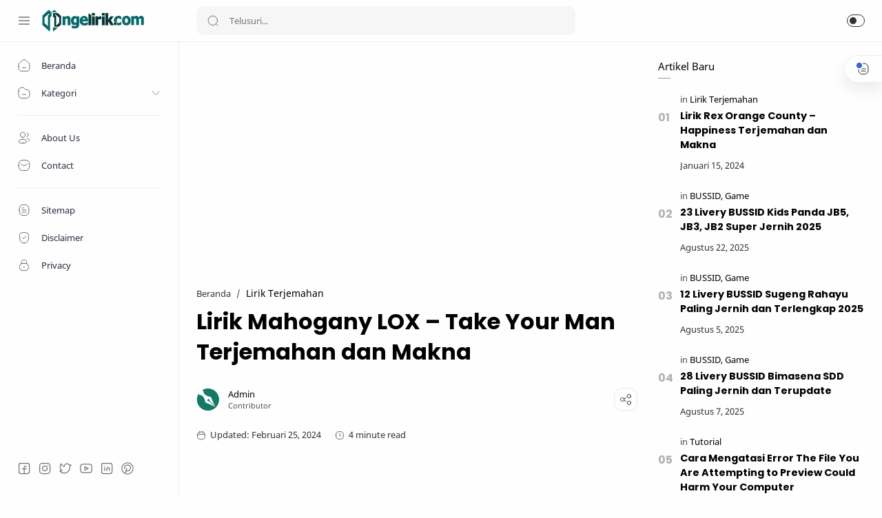

--- FILE ---
content_type: text/html; charset=UTF-8
request_url: https://www.ngelirik.com/2020/04/lirik-lagu-mahogany-lox-take-your-man-terjemahan.html
body_size: 45943
content:
<!DOCTYPE html>
<html dir='ltr' lang='id'>
<!-- Google tag (gtag.js) -->
<script async='async' src='https://www.googletagmanager.com/gtag/js?id=AW-16522405541'></script>
<script>
  window.dataLayer = window.dataLayer || [];
  function gtag(){dataLayer.push(arguments);}
  gtag('js', new Date());

  gtag('config', 'AW-16522405541');
  gtag('event', 'conversion', {'send_to': 'AW-16522405541/iS1ZCP2FmfEZEKXNv8Y9'});
</script>
<!--[ <head> Open ]-->
  <head>
  
<!-- Name : Median UI Version : 1.5 Date : May 15, 2021 Demo : median-ui.jagodesain.com Type : Premium Designer : Muhammad Maki Website : www.jagodesain.com ============================================================================ NOTE : This theme is premium (paid). You can only get it by purchasing officially. If you get it for free through any method, that means you get it illegally. ============================================================================ -->
<!--[ SingleItem title ]-->
<title>Lirik Mahogany LOX &#8211; Take Your Man Terjemahan dan Makna - Ngelirik.com</title>
<!--[ Meta for browser ]-->
<meta charset='UTF-8'/>
<meta content='width=device-width, initial-scale=1, user-scalable=1, minimum-scale=1, maximum-scale=5' name='viewport'/>
<meta content='IE=edge' http-equiv='X-UA-Compatible'/>
<!-- Link Canonical -->
<link href='https://www.ngelirik.com/2020/04/lirik-lagu-mahogany-lox-take-your-man-terjemahan.html' rel='canonical'/>
<!--[ Browser data, description and keyword ]-->
<meta content='Merupakan lagu Mahogany LOX yang dirilis pada 18 Oktober 2019, inilah lirik Take Your Man terjemahan dan makna lengkap.' name='description'/>
<meta content='Ngelirik.com, Lirik Mahogany LOX – Take Your Man Terjemahan dan Makna, Lirik Terjemahan, Lirik Lagu, Musik, Arti Lirik, Makna Lirik, Lyrics, Aplikasi, Game, Tutorial, Filter IG, APK Penghasil Uang ' name='keywords'/>
<link href='https://blogger.googleusercontent.com/img/b/R29vZ2xl/AVvXsEjAeZ5UCdE-W81SrCRHKfeDyELfvGXpjgTpCH7z3FOgUnjrFMkK7sUX-iW9dextG_n41xvp8E2s2tt2PR5bm2YzPOtFMZT8vYhejyvLsfsMnnTDzYZ8YjBXpAKxgVvUSkyEIwJB_gNHja8/w0/take-your-man-lirik-terjemahan-tiktok.jpg' rel='image_src'/>
<!--[ Generator and rrs ]-->
<meta content='blogger' name='generator'/>
<link href='https://www.ngelirik.com/feeds/posts/default' rel='alternate' title='Ngelirik.com Â» Atom' type='application/atom+xml'/>
<link href='https://www.ngelirik.com/feeds/posts/default?alt=rss' rel='alternate' title='Ngelirik.com Â» Feed' type='application/rss+xml'/>
<link href='https://www.ngelirik.com/feeds/comments/default?alt=rss' rel='alternate' title='Ngelirik.com Â» Comments Feed' type='application/rss+xml'/>
<!--[ Theme Color ]-->
<meta content='#fefefe' name='theme-color'/>
<meta content='#fefefe' name='msapplication-navbutton-color'/>
<meta content='#fefefe' name='apple-mobile-web-app-status-bar-style'/>
<meta content='true' name='apple-mobile-web-app-capable'/>
<!--[ Favicon ]-->
<link href='https://www.ngelirik.com/favicon.ico' rel='apple-touch-icon' sizes='120x120'/>
<link href='https://www.ngelirik.com/favicon.ico' rel='apple-touch-icon' sizes='152x152'/>
<link href='https://www.ngelirik.com/favicon.ico' rel='icon' type='image/x-icon'/>
<link href='https://www.ngelirik.com/favicon.ico' rel='shortcut icon' type='image/x-icon'/>
<!--[ Open graph ]-->
<meta content='Lirik Mahogany LOX – Take Your Man Terjemahan dan Makna' property='og:title'/>
<meta content='https://www.ngelirik.com/2020/04/lirik-lagu-mahogany-lox-take-your-man-terjemahan.html' property='og:url'/>
<meta content='Ngelirik.com' property='og:site_name'/>
<meta content='article' property='og:type'/>
<meta content='Merupakan lagu Mahogany LOX yang dirilis pada 18 Oktober 2019, inilah lirik Take Your Man terjemahan dan makna lengkap.' property='og:description'/>
<meta content='Lirik Mahogany LOX – Take Your Man Terjemahan dan Makna' property='og:image:alt'/>
<meta content='https://blogger.googleusercontent.com/img/b/R29vZ2xl/AVvXsEjAeZ5UCdE-W81SrCRHKfeDyELfvGXpjgTpCH7z3FOgUnjrFMkK7sUX-iW9dextG_n41xvp8E2s2tt2PR5bm2YzPOtFMZT8vYhejyvLsfsMnnTDzYZ8YjBXpAKxgVvUSkyEIwJB_gNHja8/w0/take-your-man-lirik-terjemahan-tiktok.jpg' property='og:image'/>
<!--[ Twitter Card ]-->
<meta content='Lirik Mahogany LOX – Take Your Man Terjemahan dan Makna' name='twitter:title'/>
<meta content='https://www.ngelirik.com/2020/04/lirik-lagu-mahogany-lox-take-your-man-terjemahan.html' name='twitter:url'/>
<meta content='Merupakan lagu Mahogany LOX yang dirilis pada 18 Oktober 2019, inilah lirik Take Your Man terjemahan dan makna lengkap.' name='twitter:description'/>
<meta content='summary_large_image' name='twitter:card'/>
<meta content='Lirik Mahogany LOX – Take Your Man Terjemahan dan Makna' name='twitter:image:alt'/>
<meta content='https://blogger.googleusercontent.com/img/b/R29vZ2xl/AVvXsEjAeZ5UCdE-W81SrCRHKfeDyELfvGXpjgTpCH7z3FOgUnjrFMkK7sUX-iW9dextG_n41xvp8E2s2tt2PR5bm2YzPOtFMZT8vYhejyvLsfsMnnTDzYZ8YjBXpAKxgVvUSkyEIwJB_gNHja8/w0/take-your-man-lirik-terjemahan-tiktok.jpg' name='twitter:image:src'/>
<!--[ CSS stylesheet ]-->
  <style><!-- /* <style id='page-skin-1' type='text/css'><!--
/* Variable color */
:root{
--head-color: #000000 ;
--body-color: #000000 ;
--body-altColor: #767676 ;
--body-bg: #fefefe ;
--link-color: #3367D6 ;
--link-bg: #096a6a ;
--icon-color: #000000 ;
--icon-alt: #000000 ;
--icon-sec: #767676 ;
--header-text: #48525c ;
--header-title: 17px ;
--header-bg: #fefefe ;
--header-icon: #000000 ;
--header-height: 60px ;
--notif-height: 45px ;
--notif-bg: #e1f5fe ;
--notif-color: #096a6a ;
--content-bg: #fefefe ;
--content-border: #eceff1 ;
--transparent-bg: rgba(0,0,0,.03);
--page-maxContent: 780px ;
--post-titleSize: 32px ;
--post-fontSize: 15px ;
--post-titleSizeMobile: 22px ;
--post-fontSizeMobile: 15px ;
--widget-titleSize: 15px ;
--widget-titleWeight: 400 ; /* Fill with 400(normal) or 700(bold) */
--widget-titleAfter: 1px ;
--nav-width: 260px ;
--nav-border: 1px ;
--nav-text: #262d3d ;
--nav-icon: #48525c ;
--nav-bg: #fefefe ;
--font-head: Poppins, sans-serif ;
--font-body: 'Noto Sans', sans-serif ;
--font-code: 'Fira Mono', monospace ;
--transition-1: all .1s ease ;
--transition-2: all .2s ease ;
--transition-4: all .4s ease ;
--highlight-bg: #f6f6f6 ;
--highlight-color: #2f3337 ;
--highlight-orange: #b75501 ;
--highlight-blue: #015692 ;
--highlight-green: #54790d ;
--highlight-red: #f15a5a ;
--highlight-comment: #656e77 ;
--dark-text: #fefefe ;
--dark-textAlt: #989b9f ;
--dark-link: #096a6a ;
--dark-bg: #1e1e1e ;
--dark-bgAlt: #2d2d30 ;
--dark-bgSec: #252526 ;
}

--></style>
<style>/*<![CDATA[*/
/* Font Body */
@font-face{font-family: 'Noto Sans';font-style: italic;font-weight: 400;font-display: swap;src: url(https://fonts.gstatic.com/s/notosans/v11/o-0OIpQlx3QUlC5A4PNr4ARMQ_m87A.woff2) format('woff2'), url(https://fonts.gstatic.com/s/notosans/v11/o-0OIpQlx3QUlC5A4PNr4DRG.woff) format('woff')}
@font-face{font-family: 'Noto Sans';font-style: italic;font-weight: 700;font-display: swap;src: url(https://fonts.gstatic.com/s/notosans/v11/o-0TIpQlx3QUlC5A4PNr4Az5ZuyDzW0.woff2) format('woff2'), url(https://fonts.gstatic.com/s/notosans/v11/o-0TIpQlx3QUlC5A4PNr4Az5ZtyH.woff) format('woff')}
@font-face{font-family: 'Noto Sans';font-style: normal;font-weight: 400;font-display: swap;src: url(https://fonts.gstatic.com/s/notosans/v11/o-0IIpQlx3QUlC5A4PNr5TRA.woff2) format('woff2'), url(https://fonts.gstatic.com/s/notosans/v11/o-0IIpQlx3QUlC5A4PNb4Q.woff) format('woff')}
@font-face{font-family: 'Noto Sans';font-style: normal;font-weight: 700;font-display: swap;src: url(https://fonts.gstatic.com/s/notosans/v11/o-0NIpQlx3QUlC5A4PNjXhFVZNyB.woff2) format('woff2'), url(https://fonts.gstatic.com/s/notosans/v11/o-0NIpQlx3QUlC5A4PNjXhFlYA.woff) format('woff')}
/* Font Heading */
@font-face {font-family: 'Poppins';font-style: normal;font-weight: 700;font-display: swap;src: url(https://fonts.gstatic.com/s/poppins/v13/pxiByp8kv8JHgFVrLCz7V1g.woff) format('woff'), url(https://fonts.gstatic.com/s/poppins/v13/pxiByp8kv8JHgFVrLCz7Z1xlFQ.woff2) format('woff2')}
@font-face {font-family: 'Poppins';font-style: italic;font-weight: 700;font-display: swap;src: url(https://fonts.gstatic.com/s/poppins/v15/pxiDyp8kv8JHgFVrJJLmy15lEw.woff) format('woff'), url(https://fonts.gstatic.com/s/poppins/v15/pxiDyp8kv8JHgFVrJJLmy15VF9eO.woff2) format('woff2')}
@font-face {font-family: 'Poppins';font-style: normal;font-weight: 600;font-display: swap;src: url(https://fonts.gstatic.com/s/poppins/v15/pxiByp8kv8JHgFVrLEj6V1g.woff) format('woff'), url(https://fonts.gstatic.com/s/poppins/v15/pxiByp8kv8JHgFVrLEj6Z1xlFQ.woff2) format('woff2')}
@font-face {font-family: 'Poppins';font-style: italic;font-weight: 600;font-display: swap;src: url(https://fonts.gstatic.com/s/poppins/v15/pxiDyp8kv8JHgFVrJJLmr19lEw.woff) format('woff'), url(https://fonts.gstatic.com/s/poppins/v15/pxiDyp8kv8JHgFVrJJLmr19VF9eO.woff2) format('woff2')}
/* Source Code Font */
@font-face {font-family: 'Fira Mono';font-style: normal;font-weight: 400;font-display: swap;src: url(https://fonts.gstatic.com/s/firamono/v9/N0bX2SlFPv1weGeLZDtQIg.woff) format('woff'), url(https://fonts.gstatic.com/s/firamono/v9/N0bX2SlFPv1weGeLZDtgJv7S.woff2) format('woff2')}

/* Standar CSS */
*,:after,:before{-webkit-box-sizing:border-box;box-sizing:border-box} h1, h2, h3, h4, h5, h6{margin:0;font-weight:700;font-family:var(--font-head);color:var(--head-color)} h1{font-size:1.8rem} h2{font-size:1.7rem} h3{font-size:1.5rem} h4{font-size:1.3rem} h5{font-size:1.2rem} h6{font-size:1.1rem} a{color:var(--link-color);text-decoration:none} a:hover{opacity:.7;transition:opacity .15s} table{border-spacing:0} iframe{max-width:100%;border:0;margin-left:auto;margin-right:auto} input, button, select, textarea{font:inherit;font-size:100%;color:inherit;line-height:normal;vertical-align:baseline} img{display:block;position:relative;max-width:100%;height:auto} svg{width:22px;height:22px;fill:var(--icon-color)} svg.line, svg .line{fill:none!important;stroke:var(--icon-color);stroke-linecap:round;stroke-linejoin:round;stroke-width:1} svg.c-1, svg .c-1{fill:var(--icon-alt)} svg.c-2, svg .c-2{fill:var(--icon-sec); opacity:.4} .hidden, .replaced{display:none} .invisible{visibility:hidden} .clear{width:100%;display:block;margin:0;padding:0;float:none;clear:both} .fullClose{display:block;position:fixed;top:0;left:0;right:0;bottom:0;z-index:2;-webkit-transition:var(--transition-1);transition:var(--transition-1);background:transparent;opacity:0;visibility:hidden} .free:after, .new:after{display:inline-block;content:'Free!';color:var(--link-color);font-size:85%;font-weight:400;margin:0 5px} .new:after{content:'New!'}

/* Main Element */
html{scroll-behavior:smooth;overflow-x:hidden} body{position:relative;margin:0;padding:0!important;width:100%;font-family:var(--font-body);font-size:14px;color:var(--body-color);background-color:var(--body-bg);-webkit-font-smoothing: antialiased; word-break: break-word} .mainWrapper{position:relative}

/* Header Notification */
.notifContent{display:flex;align-items:center; position:relative; background-color:var(--notif-bg);color:var(--notif-color); padding:10px 25px; font-size:90%;line-height:normal; -webkit-transition:var(--transition-1);transition:var(--transition-1);overflow:hidden} .notifContent label{margin-left:auto; display:flex;align-items:center} .notifContent label svg.line{width:20px;height:20px; stroke:var(--notif-color)} .notifText{width:calc(100% - 20px); padding-right:12px} .notifInput:checked ~ .notifContent{height:0; padding-top:0;padding-bottom:0; opacity:0;visibility:hidden} .notifAlt{display:flex;align-items:center;justify-content:center} .notifAlt a{flex-shrink:0;white-space:nowrap;display:block; margin-left:10px;padding:8px 12px;border-radius:3px; background-color:#fff; font-size:12px; box-shadow:0 10px 8px -8px rgb(0 0 0 / 12%)}

/* Header Section */
header{width:100%;background-color:var(--header-bg);color:var(--header-text);z-index:10; -webkit-transition:var(--transition-1);transition:var(--transition-1);border-bottom:1px solid var(--content-border); position:-webkit-sticky;position:sticky;top:0} header a{color:inherit} header svg{width:20px;height:20px;fill:var(--header-icon)} header svg.line, header svg .line{fill:none;stroke:var(--header-icon)}

.Header{margin:auto 0;background-repeat:no-repeat;background-size:100%;background-position:center} .Header a{display:block} .Header img{max-width:150px;max-height:45px} .Header h1, .Header h2{display:block; font-size:var(--header-title); font-weight:700;color:inherit} .Header .headerTitle{max-width:170px;overflow:hidden;white-space:nowrap;text-overflow:ellipsis; display:block}

.headerContent{position:relative;height:var(--header-height);display:flex} .headerDiv{display:flex;align-items:center} .headerLeft{padding-left:25px;flex:0 0 auto;width:var(--nav-width)} .headerLeft .headerIcon{margin-right:15px} .headerRight{padding-left:25px;padding-right:25px; flex:1 0 auto;width:calc(100% - var(--nav-width))} .headerRight .headerIcon{margin-left:auto; position:relative}

.headerSearch{width:100%;max-width:550px} .headerSearch form{position:relative;width:100%;font-size:95%} .headerSearch input[type=text]{display:block;width:100%;outline:0;border:0;border-radius:10px; background-color:var(--transparent-bg); padding:12px 48px} .headerSearch input[type=text]:focus ~ .close{opacity:1;visibility:visible} .headerSearch button{background:transparent;border:0;outline:0;padding:0; position:absolute;left:15px;top:0;bottom:0; display:flex;align-items:center} .headerSearch button svg{width:18px;height:18px; opacity:.7} .headerSearch button.close{right:12px;left:auto;opacity:0;visibility:hidden; transition:var(--transition-4)} .headerSearch button.close svg{width:16px;height:16px}

.headerIcon{display:flex;align-items:center; font-size:11px} .headerIcon > *{display:flex;align-items:center; position:relative} .headerIcon > *:not(:first-child){margin-left:12px} .headerIcon label.navMenu:after{content:'';width:45px;height:45px;display:block; background-color:var(--transparent-bg); border-radius:50%; position:absolute;top:-12.5px;left:-12.5px;right:-12.5px; opacity:0;visibility:hidden; -webkit-transition:var(--transition-1);transition:var(--transition-1);transform: scale(.75,.75)} .headerIcon a.navMenu:after{content:attr(data-text); opacity:.7;margin:0 8px} .headerIcon .navMenu:hover:after{opacity:1;visibility:visible;transform: scale(1,1)} .headerIcon .navMenu svg, .headerIcon .navMenu .ham{display:block; -webkit-transition:var(--transition-2);transition:var(--transition-2);z-index:2} .headerIcon .navMenu .svg-2{position:absolute; opacity:0;visibility:hidden} .headerIcon .navMenu .ham{width:20px;height:20px; display:flex;align-items:center} .headerIcon .navMenu .ham span{display:block;padding: 0 2px; width:inherit; opacity:.8} .headerIcon .navMenu .ham i, .headerIcon .navMenu .ham span:before, .headerIcon .navMenu .ham span:after{content:'';display:block;width:100%; border-top:1px solid var(--header-icon)} .headerIcon .navMenu .ham i{margin:4px 0} .headerIcon .navSearch, .headerIcon a.navMenu{display:none} .headerIcon .navDark i{display:flex;align-items:center; width:26px;height:18px; border-radius:10px;border:1px solid var(--header-icon); opacity:.8} .headerIcon .navDark i:before{content:'';display:block;position:relative;left:3px; width:10px;height:10px; border-radius:50%;background-color:var(--header-icon); -webkit-transition:var(--transition-1);transition:var(--transition-1)} .headerIcon .navDark:before{content:attr(data-text);opacity:0; -webkit-transition:var(--transition-2);transition:var(--transition-2); white-space:nowrap; position:absolute;right:0} .headerIcon .navDark:hover:before{opacity:.7;padding-right:8px;padding-left:8px;right:26px}

/* Widget Social Media */
.socialLink{display:flex;align-items:flex-start;justify-content:center; margin:0;padding:0;list-style:none} .socialLink li{margin:0 5px} .socialLink li .link{display:flex;align-items:center} .socialLink li a{opacity:.8}

#LinkList002{position:fixed;left:0;right:0;bottom:0; width:calc(var(--nav-width) - var(--nav-border));background-color:var(--nav-bg); padding:20px 20px 30px 25px; -webkit-transition:var(--transition-1);transition:var(--transition-1)} #LinkList002 ul{justify-content:flex-start} #LinkList002 li:first-child{margin-left:0} #LinkList002 label{display:none;align-items:center; opacity:0;visibility:hidden}

#mobile-menu{position:fixed;left:0;right:0;bottom:0; background-color:var(--nav-bg);border-top:var(--nav-border) solid var(--content-border); padding:0 25px; border-radius:0px 0px 0 0; box-shadow:0 5px 15px 0 rgb(0 0 0 / 12%); z-index:1} #mobile-menu .mobileMenu{display:flex;align-items:center;justify-content:center; height:50px; margin:0;padding:0;list-style:none} #mobile-menu .mobileMenu li{width:20%;text-align:center} #mobile-menu .mobileMenu li > *{display:inline-flex;align-items:center} #mobile-menu .mobileMenu li > *:hover svg, .onHome #mobile-menu .mobileMenu li.mHome svg{opacity:.7} #mobile-menu .mobileMenu li > *:hover svg .fill, .onHome #mobile-menu .mobileMenu li.mHome svg .fill{fill:var(--nav-icon)} .darkMode #mobile-menu .mobileMenu li > *:hover svg .fill, .darkMode #mobile-menu .mobileMenu li.mDark svg .fill, .darkMode.onHome #mobile-menu .mobileMenu li.mHome svg .fill{fill:var(--dark-text)}

/* Mobile Menu */
#mobile-menu{display:none}

/* Main Menu */
.mainInner{margin-left:var(--nav-width);margin-bottom:0; padding:25px; -webkit-transition:var(--transition-1);transition:var(--transition-1); position:relative} .mainMenu{position:fixed;top:0;left:0;bottom:0; height:100%;width:var(--nav-width);background-color:var(--nav-bg);border-right:var(--nav-border) solid var(--content-border); font-size:13px;color:var(--nav-text); -webkit-transition:var(--transition-1);transition:var(--transition-1); z-index:2} .mainMenu .section{padding-top:calc(var(--header-height) + 15px);padding-bottom:90px; height:100%; overflow-y:hidden} .mainMenu .section:hover{overflow-y:scroll} .mainMenu .fullClose.menu{-webkit-transition:var(--transition-1);transition:var(--transition-1)} .mainMenu svg{width:20px;height:20px;fill:var(--nav-icon)} .mainMenu svg.line{fill:none;stroke:var(--nav-icon)} .mainMenu ul{margin:0;padding:0;list-style:none} .htmlMenu > li{position:relative} .htmlMenu > li.break:after{content:'';display:block;width:calc(100% - 50px);border-bottom:1px solid var(--content-border);margin:12px 25px} .htmlMenu > li li{-webkit-transition:var(--transition-2);transition:var(--transition-2); max-height:0;opacity:0;visibility:hidden} .htmlMenu > li li a{white-space:nowrap; display:block;position:relative; padding:10px 25px 10px 60px; color:inherit; opacity:.7} .htmlMenu .link:before, .htmlMenu > li li a:before{content:''; white-space:nowrap;overflow:hidden;text-overflow:ellipsis; position:absolute;top:0;left:0;bottom:0; display:block;background-color:transparent; width:2px; border-radius:0 2px 2px 0} .htmlMenu .link:hover:before, .htmlMenu > li li a:hover:before{background-color:var(--link-color); opacity:.7} .htmlMenu .link:hover svg, #LinkList002 label:hover svg, .socialLink li .link:hover svg{fill:var(--link-color)} .htmlMenu .link:hover svg.line, #LinkList002 label:hover svg.line, .socialLink li .link:hover svg.line{fill:none;stroke:var(--link-color)} .htmlMenu .link{white-space:nowrap; display:flex;align-items:center;width:100%; padding:10px 25px;position:relative; color:inherit} .htmlMenu .link svg{flex-shrink:0;margin-right:15px} .htmlMenu .link svg.down{width:16px;height:16px; margin-left:auto;margin-right:0} .htmlMenu .link .name{display:block; white-space:nowrap;overflow:hidden;text-overflow:ellipsis; font-weight:400} .htmlMenu a.link:hover, .htmlMenu > li li a:hover{background-color:var(--transparent-bg)} .htmlMenu .close{position:fixed;top:0;left:0;right:0; width:calc(var(--nav-width) - var(--nav-border));height:var(--header-height);background-color:var(--nav-bg); display:flex;align-items:center; -webkit-transition:var(--transition-1);transition:var(--transition-1); z-index:2} .htmlMenu .close .link:before{display:none} .htmlMenu .close .link .name:before{content:attr(data-text); font-size:12px;opacity:.7}

.htmlMenu .dropMenu:checked ~ .link svg.down{transform: rotate(180deg)} .htmlMenu .dropMenu:checked ~ ul li{max-height:40px; opacity:1;visibility:visible} .navInput:checked ~ .mainWrapper .mainInner, .navInput:checked ~ .mainWrapper footer{margin-left:68px} .navInput:checked ~ .mainWrapper .mainMenu{width:68px} .navInput:checked ~ .mainWrapper .htmlMenu .close, .navInput:checked ~ .mainWrapper .mainMenu #LinkList002{width:calc(68px - var(--nav-border))} .navInput:checked ~ .mainWrapper .mainMenu #LinkList002 ul{display:none} .navInput:checked ~ .mainWrapper .mainMenu #LinkList002 label{display:flex; opacity:1;visibility:visible} .navInput:checked ~ .mainWrapper .htmlMenu a.link:hover{background-color:transparent} .navInput:checked ~ .mainWrapper .htmlMenu .link .name, .navInput:checked ~ .mainWrapper .htmlMenu .link svg.down{display:none} .navInput:checked ~ .mainWrapper .htmlMenu .dropMenu:checked ~ ul li{max-height:0; opacity:0;visibility:hidden} .navInput:checked ~ .mainWrapper .htmlMenu > li.break:after{width:calc(100% - 45px)}

@media screen and (max-width:896px){ .headerIcon .navSearch{display:flex} header{position:relative;border-bottom:0} .Header .headerTitle{max-width:170px} .headerLeft{width:auto; flex-grow:1;padding-right:20px} .headerRight{width:auto; flex:0 0 auto} .headerSearch{position:fixed;top:0;left:0;right:0; padding:0 20px;max-width:none;z-index:10} .headerSearch button{z-index:3} .headerSearch input[type=text]{position:relative;background-color:var(--content-bg); padding:20px 48px;margin-top:-100%;z-index:3; -webkit-transition:var(--transition-1);transition:var(--transition-1)} .headerSearch input[type=text]:focus{margin-top:25px;box-shadow:0 10px 8px -8px rgb(0 0 0 / 12%)} .headerSearch input[type=text]:focus ~ .fullClose.search{background:rgba(0,0,0,.5);opacity:1;visibility:visible} .headerSearch input[type=text]:focus ~ .fullClose.search, .navInput:checked ~ .mainWrapper .mainMenu .fullClose.menu{-webkit-backdrop-filter:blur(5px); backdrop-filter:blur(5px)}

#LinkList002{width:85%;max-width:480px;margin-left:-100%; border-radius:0 0 15px 0} #mobile-menu{display:block}

.mainMenu{width:100%;background-color:transparent;overflow:hidden; margin-left:-100%; border-right:0; z-index:11} .mainMenu .section{background-color:var(--nav-bg); position:relative; width:85%;max-width:480px; z-index:3;overflow-y:auto; -webkit-transition:var(--transition-1);transition:var(--transition-1); box-shadow:-4px 9px 25px -6px rgb(0 0 0 / 10%);border-radius:0 15px 15px 0} .htmlMenu .close{width:85%;max-width:480px;margin-left:-100%; border-radius:0 15px 0 0} .htmlMenu .link, #LinkList002{padding-left:20px;padding-right:20px} .htmlMenu > li li a{padding:10px 20px 10px 55px} .htmlMenu > li.break:after{width:calc(100% - 40px);margin-left:20px;margin-right:20px}

.navInput:checked ~ .mainWrapper .mainMenu{width:100%; margin-left:0} .navInput:checked ~ .mainWrapper .mainMenu .section{} .navInput:checked ~ .mainWrapper .mainMenu .fullClose.menu{background:rgba(0,0,0,.5);opacity:1;visibility:visible} .navInput:checked ~ .mainWrapper .htmlMenu .link .name, .navInput:checked ~ .mainWrapper .htmlMenu .link svg.down{display:block} .navInput:checked ~ .mainWrapper .htmlMenu .dropMenu:checked ~ ul li{max-height:40px;opacity:1;visibility:visible} .navInput:checked ~ .mainWrapper .htmlMenu a.link:hover{background-color:var(--transparent-bg)} .navInput:checked ~ .mainWrapper .mainInner, .mainInner, .navInput:checked ~ .mainWrapper footer{margin-left:0} .navInput:checked ~ .mainWrapper .htmlMenu .close, .navInput:checked ~ .mainWrapper .mainMenu #LinkList002{width:85%;max-width:480px;margin-left:0} .navInput:checked ~ .mainWrapper .mainMenu #LinkList002 label{display:none} .navInput:checked ~ .mainWrapper .mainMenu #LinkList002 ul{display:flex}}

/* Large Section */
.largeSection .widget{margin-bottom:30px}

/* blogTitle Section */
.blogTitle{display:flex;justify-content:space-between;align-items:flex-start} .blogTitle .postMode{display:flex;align-items:center;font-size:11px;line-height:20px} .blogTitle .postMode:before{content:'List';margin:0 8px;opacity:.7} .blogTitle .postMode svg{width:20px;height:20px} .blogTitle .postMode .svg-2, .listMode .blogTitle .postMode .svg-1{display:none} .listMode .blogTitle .postMode .svg-2{display:block} .listMode .blogTitle .postMode:before{content:'Grid'}

/* blogContent Section */
.blogContent .widget .title{display:flex;align-items:center;justify-content:space-between; margin:0 0 30px; font-size:var(--widget-titleSize);font-weight:var(--widget-titleWeight);font-family:var(--font-body);position:relative} .blogContent .widget .title:after{content:'';display:block;width:18px;position:absolute;bottom:-8px;border-bottom:var(--widget-titleAfter) solid var(--dark-textAlt)} .blogContent .widget .title.search{font-size:14px; display:block} .blogContent .widget .title.search:after{display:none} .blogContent .widget .title.search span{font-weight:400;font-size:90%; opacity:.7; margin-right:8px} .blogContent .widget .title.search span:before{content:attr(data-text)} .blogContent .widget .title.search span.home:after{content:'/'; margin-left:8px} .blogContent .widget .title svg{height:18px;width:18px; opacity:.7} .blogContent .widget .imgThumb{display:block;position:absolute;top:50%;left:50%;max-width:none;max-height:105%; font-size:12px;text-align:center; transform:translate(-50%, -50%)} .blogContent .widget:not(:last-child), .blogContent .sidebar > *:not(:last-child){margin-bottom:50px} .blogContent .widget input[type=text], .blogContent .widget input[type=email], .blogContent .widget textarea{display:block;width:100%;border:1px solid rgba(230,230,230,1);border-radius:2px;outline:0; padding:15px 15px;margin-bottom:15px} .blogContent .widget input[type=text]:focus, .blogContent .widget input[type=email]:focus, .blogContent .widget textarea:focus{border-color:var(--body-altColor)} .blogContent .widget input[type=button], .blogContent .widget input[type=submit]{display:inline-flex;align-items:center; margin:15px 0 0;padding:10px 20px; outline:0;border:0;border-radius:2px; color:#fefefe; background-color:var(--link-bg); font-size:14px;font-family:var(--font-body); white-space:nowrap;overflow:hidden;max-width:100%} .blogContent .widget input[type=button]:hover, .blogContent .widget input[type=submit]:hover{opacity:.7} .blogContent{display:flex;flex-wrap:wrap} .blogContent .mainbar{flex:1 0 calc(100% - 330px);width:calc(100% - 330px); } .blogContent .mainbar{margin-right:auto;margin-left:auto; -webkit-transition:var(--transition-1);transition:var(--transition-1)} .blogContent .mainbar > *:not(:last-child){margin-bottom:25px;padding-bottom:25px; border-bottom:1px solid var(--content-border)} .blogContent .mainbar > .no-items{margin-bottom:0;padding-bottom:0;border-bottom:0} .blogContent .mainbar{max-width:780px} .blogContent .sidebar{max-width:600px} .blogContent .sidebar{flex:0 0 330px;width:330px; padding-left:30px} .blogContent .sidebar #side-sticky{position:-webkit-sticky;position:sticky;top:75px}

.onPage .blogContent .mainbar, .onPage footer .creditInner{max-width:var(--page-maxContent); margin-left:auto;margin-right:auto}

/* blogPosts Section */
.blogPosts{display:flex;flex-wrap:wrap; position:relative;width:calc(100% + 20px);left:-10px;right:-10px} .blogPosts.empty{width:100%;left:0} .blogPosts.empty ~ .blogPager{justify-content:flex-start} .blogPosts .hentry{display:block;position:relative; width:calc(33.333% - 20px); margin-left:10px;margin-right:10px;margin-bottom:40px; padding-bottom:38px} .blogPosts .hentry.noInfo, .blogPosts .hentry.product, .blogPosts div.hentry, .blogPosts .hentry.noComment{padding-bottom:0} .blogPosts .hentry.noAd .widget, .Blog ~ .HTML{display:none} .onItem .blogPosts{display:block; width:100%;left:0;right:0} .onItem .blogPosts .hentry{width:100%; margin-left:0;margin-right:0;margin-bottom:0;padding-bottom:0}

/* gridLayout */
@media screen and (max-width:480px){.gridLayout .blogPosts .hentry{width:calc(100% - 15px); margin-bottom:0} .gridLayout .blogPosts .hentry:not(:last-child){margin-bottom:50px} .gridLayout .postEntry.snippet, .gridLayout .postHeader, .gridLayout .postInfo, .gridLayout .postLabel.sponsored{font-size:90%} .gridLayout .postEntry.snippet.productPrice, .gridLayout.listMode .blogPosts .postEntry.snippet.productPrice{font-size:14px} .gridLayout .postTitle{font-size:1.1rem} .gridLayout.listMode .blogPosts .hentry, .gridLayout.listMode .blogPosts .hentry:not(:last-child){margin-bottom:30px} .gridLayout.listMode .blogPosts .postEntry.snippet, .gridLayout.listMode .blogPosts .postHeader, .gridLayout.listMode .blogPosts .postInfo, .gridLayout.listMode .blogPosts .postLabel.sponsored{font-size:12px}}

/* blogPager */
.blogPager, .postNav{display:flex;flex-wrap:wrap;justify-content:space-between; font-size:90%;line-height:20px; color:var(--dark-text); margin-top:30px;margin-bottom:0} .blogPager > *, .postNav > *{display:flex;align-items:center; padding:10px 13px;margin-bottom:10px; color:inherit;background-color:var(--link-bg); border-radius:2px} .blogPager > * svg{width:18px;height:18px; fill:var(--dark-text)} .blogPager > * svg.line{fill:none;stroke:var(--dark-text); stroke-width:1.5} .blogPager > *:before{content:attr(data-text)} .blogPager .moreLink{padding:10px 35px} .blogPager .jsLoad{margin-left:auto;margin-right:auto} .blogPager .newerLink:before, .blogPager .jsLoad:before{display:none} .blogPager .newerLink:after, .blogPager .jsLoad:after{content:attr(data-text)} .blogPager .newerLink svg , .blogPager .jsLoad svg{margin-right:8px} .blogPager .olderLink svg{margin-left:8px} .blogPager .noPost{cursor:not-allowed} .blogPager .noPost, .blogPager .current, .postNav .current{background-color:var(--transparent-bg); color:var(--dark-textAlt)} .blogPager .noPost svg, .blogPager .noPost.jsLoad svg{fill:var(--dark-textAlt)} .blogPager .noPost svg.line{fill:none;stroke:var(--dark-textAlt)}

/* Breadcrumbs */
.breadcrumbs{display:flex;align-items:baseline; margin-bottom:10px} .breadcrumbs a{color:inherit} .breadcrumbs > *:not(:last-child):after{content:'/'; margin-left:8px;font-size:90%;opacity:.7} .breadcrumbs > *{display:inline-flex;align-items:baseline;flex-shrink:0; margin-right:8px} .breadcrumbs .titleLink:before{content:attr(data-text)} .breadcrumbs .homeLink a{font-size:90%;opacity:.8}

/* Article Section */
.postThumbnail{flex:0 0 calc(33.333% - 12.5px);overflow:hidden;border-radius:2px; margin-bottom:20px} .postThumbnail > *{display:block;position:relative;padding-top:52.335%; -webkit-transition:var(--transition-2);transition:var(--transition-2); color:inherit} .postThumbnail a{background: var(--transparent-bg) url("data:image/svg+xml,<svg xmlns='http://www.w3.org/2000/svg' x='0px' y='0px' viewBox='0 0 50 50'><path d='M25.251,6.461c-10.318,0-18.683,8.365-18.683,18.683h4.068c0-8.071,6.543-14.615,14.615-14.615V6.461z' fill='rgba(0,0,0,.1)'><animateTransform attributeType='xml' attributeName='transform' type='rotate' from='0 25 25' to='360 25 25' dur='0.6s' repeatCount='indefinite'/></path></svg>") center / 26px no-repeat} .postThumbnail div{background: var(--transparent-bg)} .postThumbnail div span:before{content:attr(data-text); opacity:.7; white-space:nowrap} .postTitle{font-size:.9rem;line-height:normal} .postTitle a, .postEntry.snippet, .itemTitle a, .itemEntry{color:inherit; display:-webkit-box;-webkit-line-clamp:2;-webkit-box-orient:vertical;overflow:hidden} .postTitle a, .itemTitle a{-webkit-line-clamp:3}

.postTitle a:hover, .itemTitle a:hover{} /* Add color here to change Post Title hover efect */
.postEntry.snippet, .itemEntry{display:-webkit-box} /* Change to display:none if you want to hide post snippets */

.postEntry.snippet, .itemEntry{margin:12px 0 0;font-size:90%;line-height:1.6em; opacity:.8} .postEntry.snippet, .postHeader, .postInfo, .postLabel.sponsored{font-size:90%} .postEntry.snippet.productPrice, .itemEntry.productPrice{display:block; font-size:14px; color:var(--link-color);opacity:1} .postHeader{margin-bottom:8px; line-height:normal} .postInfo{display:flex;align-items:flex-start;justify-content:space-between;margin-top:18px; position:absolute;bottom:0;left:0;right:0} .postInfo a{color:inherit} .postTimestamp, .postMore{padding-right:10px} .postComment, .postTimestamp, .postMore{overflow:hidden} .postComment:before, .postTimestamp:after, .postMore:before{content:attr(data-text); display:block;line-height:20px; white-space:nowrap;text-overflow:ellipsis;overflow:hidden; opacity:.8} .postComment{display:flex;align-items:flex-start;flex-shrink:0} .postComment svg{width:16px;height:16px; margin-left:5px} .postComment:hover svg{fill:var(--link-color)} .postComment:hover svg.line{fill:none;stroke:var(--link-color)} .postComments, .postTimes > *{display:flex;align-items:center; flex-shrink:0} .postComments > *{display:flex;align-items:center;justify-content:center; width:34px;height:34px; border:1px solid rgb(230,230,230);border-radius:12px; position:relative} .postComments > a{overflow:visible} .postComments > a:before{line-height:18px; position:absolute;top:-7px;right:-5px; padding:0 6px;border-radius:10px;font-size:11px; z-index:1;opacity:1; background-color:rgb(230,230,230)} .postComments > *:not(:last-child){margin-right:8px} .postComments svg{width:18px;height:18px; margin:0} .postComments > *:hover{border-color:var(--icon-color); opacity:.8} .postComments > *:hover svg, .postComments > *:hover svg.line .fill{fill:var(--icon-color)} .postComments > *:hover svg.line{fill:none;stroke:var(--icon-color)}

.postLabel{font-size:inherit; white-space:nowrap;text-overflow:ellipsis;overflow:hidden} .postLabel:before{content:attr(data-text) ' '; opacity:.7} .postLabel > *{font-weight:400;color:inherit} .postLabel > *:before{content:attr(data-text)} .postLabel > *:not(:last-child):after{content:','} .postLabel > a{display:inline-flex} .postLabel > a:hover, .postMore:hover{color:var(--link-color)} .postLabel.sponsored{display:flex;align-items:center; margin-bottom:8px; line-height:normal} .postLabel.sponsored svg{width:14px;height:14px; margin-right:5px; flex-shrink:0} .postLabel.sponsored svg:before, .postLabel.sponsored > *:not(:last-child):after{display:none} .postLabel.sponsored span{width:calc(100% - 23px); white-space:nowrap;text-overflow:ellipsis;overflow:hidden; opacity:.8} .postLabel.sponsored a{opacity:.8}

.postAuthor, .postTimes{display:flex;align-items:center;flex-grow:1; width:50%;padding-right:15px} .postAuthorImage{flex-shrink:0; margin-right:12px} .postAuthorImage .authorImage, .postAuthors .authorImg{width:34px;height:34px;border-radius:12px; background-size:100%;background-position:center;background-repeat:no-repeat} .postAuthorName{flex-grow:1; width:calc(100% - 44px)} .postAuthorName .authorName:after{content:attr(data-write); opacity:.7;display:block;font-size:11px} .postAuthorName .authorName{max-width:170px; display:block;overflow:hidden;text-overflow:ellipsis;white-space:nowrap} .postAuthorName .authorName > *:before{content:attr(data-text)} .postAuthorName .authorName > *:hover{text-decoration:underline}

.postAuthors{display:flex; max-width:400px;margin:30px 0; padding:12px;line-height:1.7em; border:1px solid var(--content-border);border-radius:5px; box-shadow: 0 10px 8px -8px rgb(0 0 0 / 12%); font-size:13px} .postAuthors .authorImage{flex-shrink:0; margin-top:6px;margin-right:12px} .postAuthors .authorImg{display:flex;align-items:center;justify-content:center} .postAuthors .authorInfo{flex-grow:1; width:calc(100% - 46px)} .postAuthors .authorName:before{content:attr(data-write) ' '; font-size:12px; opacity:.7} .postAuthors .authorName:after, .postAuthors .authorAbout:before{content:attr(data-text)} .postAuthors .authorAbout{margin:0; font-size:12px;opacity:.8;line-height:normal; display:-webkit-box;-webkit-line-clamp:2;-webkit-box-orient:vertical;overflow:hidden} .darkMode .postAuthors{background-color:var(--dark-bgSec); border:0}

.postTimes{width:100%; margin-top:25px; font-size:90%;line-height:20px} .postTimes svg{width:14px;height:14px; margin-right:6px} .postTimes .postTimestamp{padding-right:20px} .postTimes .postTimestamp:before{opacity:.8} .postTimes .postTimestamp:after{display:inline} .postTimes .postReadtime span{opacity:.8}

.postTimes .postTimestamp.updated:before{content:'Updated: '}
.postTimes .postTimestamp.published:before{content:'Published: '}

.postShare{margin:30px 0;padding-bottom:30px;border-bottom:1px solid var(--content-border)} .postShare svg.line{stroke-width:1.5} .shareContent{display:flex;align-items:center;line-height:1.8em} .shareContent:before{content:attr(data-text); flex:0 0 auto;margin-right:30px;line-height:20px} .shareIcon:not(:last-child){margin-right:10px} .shareIcon > *{display:flex;align-items:center; padding:10px 12px;border:1px solid var(--body-altColor);border-radius:2px; font-size:90%;color:#fefefe;line-height:20px;white-space:nowrap} .shareIcon svg{width:20px;height:20px; flex-shrink:0} .shareIcon.facebook a{background-color:#568fce;border-color:#568fce} .shareIcon.twitter a{background-color:#27c2f5;border-color:#27c2f5} .shareIcon.whatsapp a{background-color:#25D366;border-color:#25D366} .shareIcon a svg{fill:#fefefe} .shareIcon a:after{content:attr(aria-label); padding-left:12px} .darkMode .shareIcon svg{opacity:.8} .shareInner{position:fixed;top:0;right:0;bottom:0;left:0; width:100%;height:100%; display:flex;align-items:center;justify-content:center; z-index:20; -webkit-transition:var(--transition-1);transition:var(--transition-1); opacity:0;visibility:hidden} .shareBlock{width:100%;max-width:500px;max-height:90%; display:flex; margin:0 auto -50%; background-color:var(--content-bg);border-radius:8px; transition:inherit; z-index:3;overflow:hidden; position:relative; box-shadow:0 10px 8px -8px rgb(0 0 0 / 12%)} .shareBox{padding-top:60px;max-height:100%;width:100%;overflow-y:auto} .shareHeader{padding:20px; background-color:inherit; display:flex;align-items:center;justify-content:space-between; position:absolute;top:0;left:0;right:0; z-index:1} .shareHeader:before, .sharePreview .previewTitle:before, .sharePreview .previewLabel > *:before{content:attr(data-text)} .shareHeader label{display:flex;align-items:center; font-size:11px} .shareHeader label svg.line{width:20px;height:20px; stroke-width:1} .shareHeader label:before{content:'Close'; opacity:.7;padding:0 8px} .sharePreview{padding:15px 20px; border:1px solid var(--content-border);border-left:0;border-right:0; display:flex;align-items:center} .sharePreview .previewImg{width:70px;height:70px;display:flex;flex-shrink:0;align-items:center;justify-content:center; background-color:var(--transparent-bg);background-size:cover;background-position:center;background-repeat:no-repeat; border-radius:5px; margin-right:15px} .sharePreview .previewImg svg{stroke-width:1;opacity:.6} .sharePreview .previewTitle{font-size:13px;line-height:1.5em; display:-webkit-box;-webkit-line-clamp:2;-webkit-box-orient:vertical;overflow:hidden} .sharePreview .previewLabel{font-size:12px;opacity:.7; margin-top:5px} .shareInner ul{display:flex;flex-wrap:wrap; list-style:none;margin:0;padding:10px 20px 20px} .shareInner li{width:25%;text-align:center} .shareInner li a, .shareInner li .copyLink{display:block; max-width:80px;height:80px; margin:0 auto;padding:15px 0;border-radius:2px;color:inherit} .shareInner li a:hover, .shareInner li .copyLink:hover{background-color:rgba(0,0,0,.03)} .shareInner li > * svg{width:26px;height:26px; opacity:.8} .shareInner li a:after, .shareInner li .copyLink:after{content:attr(data-text);display:block; margin-top:3px;font-size:12px;opacity:.7} .shareInner li input{margin:0;padding:0;outline:0;border:0;width:1px;height:0;opacity:0} .shareNotif span{position:absolute;left:0;right:0;bottom:-70px; font-size:90%; display:block;width:240px;margin:0 auto 20px;padding:15px 10px; border-radius:3px; background-color:rgba(0,0,0,.8);color:#fefefe; line-height:20px;text-align:center; opacity:0; -webkit-transition:var(--transition-1);transition:var(--transition-1); -webkit-animation:slidein 2s ease forwards;animation:slidein 2s ease forwards} .shareIn:checked ~ .shareInner{opacity:1;visibility:visible} .shareIn:checked ~ .shareInner .shareBlock{margin:0 auto} .shareIn:checked ~ .shareInner .fullClose{background:rgba(0,0,0,.5);opacity:1;visibility:visible; -webkit-backdrop-filter:blur(5px); backdrop-filter:blur(5px)} .darkMode .shareBlock{background-color:var(--dark-bgSec)} .darkMode .sharePreview .previewImg{background-color:rgba(255,255,255,.1)} @media screen and (max-width: 640px){.shareIcon a:after{display:none}} @media screen and (max-width: 480px){.postShare:before{content:attr(data-text); display:block;width:100%;margin:0 0 15px} .shareContent:before{display:none} .shareIcon.facebook{flex-grow:1} .shareIcon.facebook a:after{content:attr(data-text); display:block} .shareInner{align-items:flex-end} .shareIn:checked ~ .shareInner .shareBlock{border-radius:15px 15px 0 0} .shareInner li > * svg{width:24px;height:24px}}
.rtlMode .shareContent:before{margin-right:0;margin-left:30px} .rtlMode .shareIcon:not(:last-child){margin-right:0;margin-left:10px} .rtlMode .shareIcon a:after{padding-left:0;padding-right:12px} .rtlMode .sharePreview .previewImg{margin-right:0;margin-left:15px}

.onItem .postTitle{font-size:var(--post-titleSize); line-height:1.4em} .onItem .postInfo{align-items:center;position:relative; margin-top:30px} .onItem .postInfo.noAuthor.noComment, .onItem .postInfo.onSponsored{margin-top:0; display:none} .onItem .postEntry{margin-top:40px; font-size:var(--post-fontSize); line-height:1.8em}

/* Article Style */
.postEntry h1, .postEntry h2, .postEntry h3, .postEntry h4, .postEntry h5, .postEntry h6{margin:1.7em 0 20px; font-weight:700; line-height:1.4em} .postEntry h1:target, .postEntry h2:target, .postEntry h3:target, .postEntry h4:target, .postEntry h5:target, .postEntry h6:target{padding-top:70px;margin-top:0} .postEntry p{margin:1.7em 0} .postEntry img{display:inline-block;border-radius:2px;height:auto !important} .postEntry img.fullImg{display:block!important; margin-bottom:10px; position:relative;left:0; width:100%;max-width:none} .postEntry .widget, .post .postAd > *{margin:50px 0}

.post .separate{display:block;margin:4em 0} .post .separate:before{content:'\2027 \2027 \2027'; display:block;text-align:center; font-size:28px;font-style:normal; letter-spacing:0.6em;text-indent:0.6em;clear:both}

.post .note{position:relative; padding:20px 30px 20px 50px; background-color:#e1f5fe;color:#01579b; font-size:.85rem; line-height:1.62em;border-radius:2px} .post .note:before{content:'';position:absolute;left:18px;top:23px; width:20px;height:20px; background: url("data:image/svg+xml,<svg xmlns='http://www.w3.org/2000/svg' viewBox='0 0 24 24' fill='none' stroke='%2301579b' stroke-linecap='round' stroke-linejoin='round' stroke-width='1.5'><path d='M4 15s1-1 4-1 5 2 8 2 4-1 4-1V3s-1 1-4 1-5-2-8-2-4 1-4 1z'/><line x1='4' y1='22' x2='4' y2='15'/></svg>") center / 20px no-repeat} .post .noteAlert{background-color:#ffdfdf;color:#48525c} .post .noteAlert:before{background: url("data:image/svg+xml,<svg xmlns='http://www.w3.org/2000/svg' viewBox='0 0 24 24' fill='none' stroke='%2348525c' stroke-linecap='round' stroke-linejoin='round' stroke-width='1.5'><path d='M10.29 3.86L1.82 18a2 2 0 0 0 1.71 3h16.94a2 2 0 0 0 1.71-3L13.71 3.86a2 2 0 0 0-3.42 0z'/><line x1='12' y1='9' x2='12' y2='13'/><line x1='12' y1='17' x2='12.01' y2='17'/></svg>") center / 20px no-repeat}

.post .textIndent{text-indent:2.2rem} .post .dropCap{float:left;margin:4px 8px 0 0; font-size:55px;line-height:45px} .post .extLink{display:inline-flex;align-items:center} .post .extLink:after{content:''; width:16px;height:16px; display:inline-block;margin-left:5px; background: url("data:image/svg+xml,<svg xmlns='http://www.w3.org/2000/svg' viewBox='0 0 24 24' fill='none' stroke='%23989b9f' stroke-width='1.5' stroke-linecap='round' stroke-linejoin='round'><path d='M18 13v6a2 2 0 0 1-2 2H5a2 2 0 0 1-2-2V8a2 2 0 0 1 2-2h6'/><polyline points='15 3 21 3 21 9'/><line x1='10' x2='21' y1='14' y2='3'/></svg>") center / 16px no-repeat} .post .extLink.alt:after{background-image: url("data:image/svg+xml,<svg xmlns='http://www.w3.org/2000/svg' viewBox='0 0 24 24' fill='none' stroke='%23989b9f' stroke-width='1.5' stroke-linecap='round' stroke-linejoin='round'><path d='M15 7h3a5 5 0 0 1 5 5 5 5 0 0 1-5 5h-3m-6 0H6a5 5 0 0 1-5-5 5 5 0 0 1 5-5h3'/><line x1='8' y1='12' x2='16' y2='12'/></svg>")} .post .postCaption{display:block; font-size:13px;line-height:normal; margin-top:5px} .post .postReference{display:block; font-size:13px;line-height:normal; opacity:.8}

.post .scrollImage, .post .gridImage, .post .hideImage, .post .showImage{display:flex;flex-wrap:wrap;align-items:flex-start;justify-content:center; margin:2em 0; position:relative;left:-7.5px;right:-7.5px; width:calc(100% + 15px)} .post .scrollImage > *{width:calc(33.333% - 15px); margin:0 7.5px 15px}
.post .gridImage > *, .post .hideImage > *, .post .showImage > *{width:calc(50% - 15px); margin:0 7.5px 15px} .post .gridImage > *:nth-last-child(1){margin-bottom:0} .post .gridImage img, .post .hideImage img{display:block}

.post .buttonImage{position:relative} .post .buttonImage label{position:absolute;top:0;left:0;right:0;bottom:0; border-radius:2px; display:flex;align-items:center;justify-content:center; background-color:rgba(0,0,0,.5); -webkit-transition:var(--transition-2);transition:var(--transition-2); -webkit-backdrop-filter:blur(5px); backdrop-filter:blur(5px)} .post .buttonImage label:before{content:'Show All'; color:var(--dark-text); font-size:13px} .post .hideImage .showImage{width:100%;margin:0; left:0;right:0; -webkit-transition:var(--transition-2);transition:var(--transition-2); max-height:0;opacity:0;visibility:hidden} .post .imageInput:checked ~ .hideImage .showImage{max-height:1000vh;opacity:1;visibility:visible} .post .imageInput:checked ~ .hideImage .buttonImage label{opacity:0;visibility:hidden}

.postRelated{position:relative; margin:42px 0;padding:1.5em 0; border:1px solid var(--content-border);border-left:0;border-right:0; font-size:14px;line-height:1.8em} .postRelated h3, .postRelated h4, .postRelated b{font-size:13px;font-weight:400; margin:0;padding:2px 14px;background-color:var(--content-bg);border:1px solid var(--content-border);border-radius:15px; position:absolute;top:-15.5px;left:20px} .postRelated ul, .postRelated ol{margin:8px 0 0;padding-left:20px} .darkMode .postRelated h3, .darkMode .postRelated h4, .darkMode .postRelated b, .darkMode .post .tabsHead > *:after{background-color:var(--dark-bg)}

.post blockquote, .commentContent i[rel="quote"]{position:relative;font-size:.97rem; opacity:.8; line-height:1.7em ;margin-left:0;margin-right:0; padding:30px 25px; border-left:1px solid var(--content-border)} .post blockquote.style-1{font-size:15px; padding:30px 25px 30px 55px; border:1px solid var(--content-border);border-left:0;border-right:0} .post blockquote.style-1:before{content:'\201D';display:block; position:absolute;top:18px;left:0; font-weight:700;font-size:60px; line-height:normal}

.post table{min-width:70%;margin:0 auto;border:0;overflow:hidden;font-size:14px; word-break: normal} .post table th{padding:17px 25px; border:1px solid rgba(0,0,0,.1);border-left-width:0} .post table th:last-child{border-radius:0 5px 0 0} .post table th:first-child{border-left-width:1px;border-radius:5px 0 0} .post table td:first-child{border-left-width:1px} .post table td{padding:20px 25px; border:1px solid rgba(0,0,0,.1);border-left-width:0;border-top:0; vertical-align:middle} .post table tr:last-child td:first-child{border-radius:0 0 0 5px} .post table tr:last-child td:last-child{border-radius:0 0 5px 0} .post table tr:nth-child(2n+1) td{background-color:rgba(0,0,0,.01)} .post .table{display:block; overflow-y:hidden;overflow-x:auto;scroll-behavior:smooth}

.post .tr-caption-container{min-width:0;width:auto;margin:0 auto;border:0;position:relative;overflow:inherit} .post .tr-caption-container tr td, .post .tr-caption-container tr:nth-child(2n+1) td{border:0;background:transparent;padding:0} .post .tr-caption-container .tr-caption{display:block; font-size:13px;opacity:.8;line-height:normal}

.post pre{position:relative;font-family:var(--font-code);line-height:1.6em;font-size:.8rem; direction:ltr} .post pre:before, .commentContent i[rel="pre"]:before{content:'</>';position:absolute;right:0;top:0;color:var(--highlight-comment);font-size:10px;padding:0 10px;z-index:2;line-height:35px} .post pre.html:before{content:'.html'} .post pre.css:before{content:'.css'} .post pre.js:before{content:'.js'} .post code, .commentContent i[rel="pre"]{display:block;white-space:pre; font-size:.8rem; position:relative;width:100%; border-radius:2px;background-color:var(--highlight-bg);color:var(--highlight-color); padding:20px;margin:25px auto; -moz-tab-size:2;-o-tab-size:2;tab-size:2;-webkit-hyphens:none;-moz-hyphens:none;-ms-hyphens:none;hyphens:none;overflow:auto; font-family:var(--font-code);line-height:1.6em; text-align:left} .post pre span{color:var(--highlight-green)} .post pre span.block{color:#fff;background:var(--highlight-blue)} .post pre i{color:var(--highlight-blue);font-style:normal} .post pre i{user-select:none;-moz-user-select:none;-ms-user-select:none;-khtml-user-select:none;-webkit-user-select:none;-webkit-touch-callout:none} .post pre i.comment, article pre i.tag, article pre i.blue{color:var(--highlight-comment);user-select:text;-moz-user-select:text;-ms-user-select:text;-khtml-user-select:text;-webkit-user-select:text;-webkit-touch-callout:text;} article pre i.tag{color:var(--highlight-orange)} article pre i.blue{color:var(--highlight-blue)} .post .code{display:inline;padding:2px 4px;font-size:85%;line-height:inherit;color:var(--highlight-color);background-color:rgba(0,0,0,.05);font-family:var(--font-code)} .darkMode .post code, .darkMode .commentContent i[rel="pre"]{background-color:rgba(0,0,0,.09);color:var(--dark-textAlt)} .darkMode .post .code{color:var(--dark-textAlt);background-color:rgba(255,255,255,.1)}

.post .tocInner, .post .spoiler{border:1px solid var(--content-border);border-left:0;border-right:0; padding:15px 15px;margin:30px 0; font-size:14px} .post .tocTitle, .post .spoilerTitle{outline:0;font-weight:700;line-height:1.8em; display:flex;align-items:center;justify-content:space-between} .post .tocTitle:after{content:'Hide all'; font-weight:400;font-size:85%;font-family:var(--font-body)} .post .tocContent, .post .spoilerContent{max-height:1000vh; -webkit-transition:var(--transition-4);transition:var(--transition-4); overflow:hidden} .post .tocInput:checked ~ .tocContent{max-height:0} .post .tocInput:checked ~ .tocTitle:after{content:'Show all'} .post .tocInner a{display:flex;color:inherit} .post .tocInner ol, .post .tocInner ul, .tableOfContent ol{padding:0;list-style:none; font-size:inherit;font-weight:400; counter-reset:toc-count;line-height:1.75em} .post .tocInner li, .tableOfContent li{display:flex;flex-wrap:wrap} .post .tocInner li ol, .post .tocInner li ul, .tableOfContent li ol{width:100%; padding-left:26px;margin-bottom:10px;margin-top:5px} .post .tocInner li > *:before, .tableOfContent li > a:before{content:counters(toc-count,'.')'. ';counter-increment:toc-count; display:inline-block;min-width:20px;margin-right:5px;flex-shrink:0;font-weight:400}

.post .spoilerTitle label{color:#fefefe;background-color:var(--link-bg); border-radius:2px;padding:0 15px; line-height:30px;font-size:12px;font-weight:400;font-family:var(--font-body)} .post .spoilerTitle label:before{content:'Show all'} .post .spoilerContent{max-height:0} .post .spoilerInput:checked ~ .spoilerTitle label:before{content:'Hide all'} .post .spoilerInput:checked ~ .spoilerContent{max-height:1000vh}

.post .tabsHead{display:flex; border-bottom:1px solid var(--content-border);margin-bottom:30px;font-size:13px;line-height:1.7em} .post .tabsHead > *:not(:last-child){margin-right:8px} .post .tabsHead > *{padding:8px 12px; border:1px solid var(--content-border);border-bottom:0; border-radius:4px 4px 0 0; position:relative} .post .tabsHead > *:before{content:attr(data-text)} .post .tabsHead > *:after{content:'';display:block;width:100%;height:2px;background-color:var(--body-bg); position:absolute;left:0;bottom:-1px; visibility:hidden;opacity:0} .post .tabsContent{position:relative} .post .tabsContent > *{display:none;width:100%} .post .tabsContent > * p:first-child{margin-top:0} .post .postBody input[id*="1"]:checked ~ .postTabs label[for*="1"]:after, .post .postBody input[id*="2"]:checked ~ .postTabs label[for*="2"]:after, .post .postBody input[id*="3"]:checked ~ .postTabs label[for*="3"]:after, .post .postBody input[id*="4"]:checked ~ .postTabs label[for*="4"]:after{visibility:visible;opacity:1} .post .postBody input[id*="1"]:checked ~ .postTabs .tabsContent div[class*="Content-1"], .post .postBody input[id*="2"]:checked ~ .postTabs .tabsContent div[class*="Content-2"], .post .postBody input[id*="3"]:checked ~ .postTabs .tabsContent div[class*="Content-3"], .post .postBody input[id*="4"]:checked ~ .postTabs .tabsContent div[class*="Content-4"]{display:block}

.post .postNav{font-size:13px; margin:50px 0; justify-content:center} .post .postNav > *{padding:8px 15px;border-radius:2px;margin-bottom:8px} .post .postNav > *:not(:last-child){margin-right:8px}

.post .proPrice, .post .proInfoL, .post .proInfoR, .post .proInfo.one{padding:15px 0;margin-bottom:0; border-bottom:1px solid var(--content-border); flex:0 0 50%;display:block} .post .proPrice{font-size:22px; color:var(--link-color)} .post .proPrice:before, .post .proInfo small{content:attr(data-text); font-size:small;color:var(--body-color);display:block; opacity:.8} .post .proInfo{display:flex; font-size:14px; line-height:1.6em} .post .proInfoL{padding-right:20px} .post .proInfoR{padding-left:0} .post .proMarket{margin:20px 0 30px; display:flex;flex-wrap:wrap; line-height:1.6em} .post .proMarket > *{display:block} .post .proMarket > small{width:100%; margin-bottom:10px} .post .proMarket > a{display:inline-flex;align-items:center;justify-content:center; width:40px;height:40px; margin:0 8px 8px 0;border:1px solid var(--content-border);border-radius:3px} .post .proMarket > a:last-of-type{margin-right:0} .post .proMarket > a img{width:20px;height:20px;display:block} .darkMode .post .proPrice:before, .darkMode .post .proInfo small{color:var(--dark-textAlt)}

/* Article Style Responsive */
@media screen and (max-width: 640px){.post .postEntry img.fullImg{width:calc(100% + 40px);left:-20px;right:-20px; border-radius:0} .post .note{width:calc(100% + 40px);left:-20px;right:-20px; font-size:.8rem;border-radius:0}} @media screen and (max-width:480px){.post .scrollImage{flex-wrap:nowrap;justify-content:flex-start;position:relative;width:calc(100% + 40px);left:-20px;right:-20px;padding:0 20px; overflow-y:hidden;overflow-x:scroll;scroll-behavior:smooth;scroll-snap-type:x mandatory; -ms-overflow-style:none;-webkit-overflow-scrolling:touch} .post .scrollImage > *{display:block;flex-shrink:0; width:80%; margin:0 15px 0 0; scroll-snap-align:center} .post .scrollImage > *:last-child{margin-right:0} .post .scrollImage:after{content:'';display:block;flex-shrink:0; align-self:stretch;padding-left:20px} .post .hideImage > *, .post .showImage > *{width:calc(100% - 15px)} .post .table{position:relative; width:calc(100% + 40px);left:-20px;right:-20px;padding:0 20px; display:flex}article .table:after{content:'';display:block;padding-left:20px} .post blockquote, .post blockquote.style-1{font-size:14px} .postRelated > *{font-size:13px} .postRelated h3, .postRelated h4, .postRelated b, .post .tabsHead, .post .postNav{font-size:12px}}

/* Article Style RTL */
.rtlMode .post .note{padding:20px 50px 20px 30px} .rtlMode .post .note:before{left:auto;right:18px} .rtlMode .postRelated h3, .rtlMode .postRelated h4, .rtlMode .postRelated b{left:auto;right:20px} .rtlMode .postRelated ul, .rtlMode .postRelated ol{padding-left:0;padding-right:20px} .rtlMode .post .separate:before{text-indent:-0.6em} .rtlMode .post .dropCap{margin:0;line-height:inherit;font-size:inherit;float:none} .rtlMode .post blockquote, .rtlMode .commentContent i[rel="quote"]{border-left:0;border-right:1px solid var(--content-border)} .rtlMode .post blockquote.style-1{padding:30px 55px 30px 25px;border-right:0} .rtlMode .post blockquote.style-1:before{left:auto;right:0} .rtlMode .post table th, .rtlMode .post table td{border-left-width:1px;border-right-width:0} .rtlMode .post table th:first-child{border-right-width:1px; border-radius:0 5px 0 0} .rtlMode .post table th:last-child{border-radius:5px 0 0} .rtlMode .post table td:first-child{border-right-width:1px} .rtlMode .post table tr:last-child td:first-child{border-radius:0 0 5px} .rtlMode .post table tr:last-child td:last-child{border-radius:0 0 0 5px} .rtlMode .post .tocInner li ol, .rtlMode .post .tocInner li ul, .rtlMode .tableOfContent li ol{padding-left:0;padding-right:26px} .rtlMode .post .tocInner li > *:before, .rtlMode .tableOfContent li > a:before{margin-right:0;margin-left:5px} @media screen and (max-width:480px){.rtlMode .post .scrollImage > *{margin:0 0 0 15px} .rtlMode .post .scrollImage > *:last-child{margin-left:0}}

/* Article Comments */
.comments iframe{width:100%} .commentsDisable{text-align:center} .blogComments{margin:40px 0 0} .blogComments .commentsTitle{display:flex;justify-content:space-between; margin:0 0 30px;padding-bottom:15px;border-bottom:1px solid var(--content-border)} .blogComments .commentsTitle .title{margin:0; flex-grow:1} .blogComments .commentsTitle .title:after{display:none} .commentsIcon{display:flex;flex-shrink:0; font-size:12px} .commentsIcon > *{display:flex;align-items:center} .commentsIcon svg{width:20px;height:20px} .commentsIcon .commentClose{margin-left:12px;padding-left:0;border-left:0px solid var(--content-border)} .commentsIcon .commentSort:before{content:attr(data-text);opacity:.7;margin:0 8px} .commentAll:checked ~ .commentsTitle .commentsIcon .commentSort:before{content:attr(data-new)} .commentAll:checked ~ .commentsTitle .commentsIcon .commentSort svg.line{stroke:var(--link-color)} .commentAll:checked ~ .commentsInner .commentsContent > ol{flex-direction:column-reverse} .commentsButton.button.outline{font-size:14px} .commentsButton.button.outline, .commentsAdd .commentsReply{margin:0;padding:20px; display:block;text-align:center} .commentsButton.button.outline > *:before{content:attr(data-text)} .commentShow:checked ~ .commentsButton, .commentsButton ~ .comments, #comment:target .commentsButton{display:none} .commentShow:checked ~ .commentsButton ~ .comments, #comment:target .comments{display:block} #comment:target .commentShow:checked ~ .commentsButton ~ .comments{display:none} #comment:target .commentShow:checked ~ .commentsButton{display:block}

.commentsContent ol, .commentsContent ul{list-style:none;margin:0;padding:0;display:flex;flex-direction:column} .commentsContent ol > li{position:relative; margin:0 0 20px 21px; background-color:var(--content-bg);border:1px solid var(--content-border);border-radius:8px; box-shadow:0 10px 8px -8px rgb(0 0 0 / 12%)} .commentsContent ol > li > .commentAvatar{position:absolute;top:10px;left:-21px} .commentsContent ol > li > .commentInner > .commentBlock{padding:20px 15px 0 35px} .commentsContent ol > li > .commentInner > .commentBlock > .commentContent{margin-bottom:12px} .commentsContent ul{padding:15px 15px 0 18px} .commentsContent ul > li{display:flex} .commentsContent ul > li:not(:last-child){margin-bottom:20px;padding-bottom:20px;border-bottom:1px dashed rgba(0,0,0,0.2)} .commentsContent ul > li > .commentAvatar{width:32px;height:32px; flex-shrink:0} .commentsContent ul > li > .commentInner{flex-grow:1;padding-left:12px;padding-top:5px; width:calc(100% - 32px)} .commentsContent ul > li > .commentInner .commentHeader{display:flex} .commentAvatar{width:42px;height:42px; border-radius:18px;background-color:#f6f6f6; overflow:hidden} .commentAvatar div{width:100%;height:100%;background-size:cover;background-position:center;background-repeat:no-repeat} .commentHeader{font-size:13px} .commentHeader .name{display:inline-flex;align-items:flex-start; font-family:var(--font-head);font-weight:600} .commentHeader .name span{overflow:hidden;text-overflow:ellipsis;white-space:nowrap; max-width:180px} .commentHeader .name svg{width:20px;height:16px;fill:#519bd6;margin-left:3px} .commentHeader .datetime{margin-left:3px;font-size:12px;opacity:.8; overflow:hidden;text-overflow:ellipsis;white-space:nowrap} .commentHeader .datetime:before{content:'\2022';margin-right:5px} .commentContent{margin-top:10px; line-height:1.6em} .commentContent.hasDeleted{border:1px dashed rgba(0,0,0,.1);padding:15px;font-size:.8rem;font-style:italic;opacity:.8; border-radius:3px} .commentContent i[rel="pre"], .commentContent i[rel="quote"]{margin:1.2em auto; font-style:normal} .commentContent i[rel="quote"]{display:block;font-style:italic;font-size:.85rem;padding:12px 20px} .commentContent i[rel="image"]{font-size:.8rem; display:block;position:relative; min-height:55px; overflow:hidden;text-overflow:ellipsis;white-space:nowrap; opacity:.8} .commentContent i[rel="image"]:before{content:'This feature isn\0027t available!';border:1px dashed rgba(0,0,0,.1);border-radius:3px;padding:15px;font-size:.8rem;white-space:nowrap;display:flex;align-items:center;position:absolute;top:0;left:0;bottom:0;right:0;background-color:var(--content-bg)} .commentReplies, .commentActions, .commentReply{margin-top:10px} .commentReplies ~ .commentActions{display:none} .commentActions{padding-bottom:15px} .commentReply{margin-left:62px} .commentReplies{padding:15px 0; background-color:var(--transparent-bg); border-radius:0 0 8px 8px} .commentReplies .threadShow:checked ~ .commentThread .threadToggle svg{transform:rotate(180deg)} .commentReplies .threadShow:checked ~ .commentThread .threadChrome, .commentReplies .threadShow:checked ~ .commentReply{display:none} .commentThread .threadToggle, .commentActions a{margin-left:35px} .commentThread .threadToggle, .commentActions a, .commentReply a{font-size:13px;opacity:.8;display:inline-flex;align-items:center; color:inherit} .commentThread .threadToggle:after, .commentActions a:after, .commentReply a:after{content:attr(data-text)} .commentThread .threadToggle svg, .commentActions svg, .commentReply svg{width:18px;height:16px;margin-right:8px} .comment-replybox-single{padding:15px 15px 15px 35px}

/* Article Comments RTL */
.rtlMode .commentsIcon .commentClose{margin-left:0;margin-right:12px} .rtlMode .commentsContent ol > li{margin:0 21px 20px 0} .rtlMode .commentsContent ol > li > .commentAvatar{left:auto;right:-21px} .rtlMode .commentsContent ol > li > .commentInner > .commentBlock{padding:20px 35px 0 15px} .rtlMode .commentHeader .name svg, .rtlMode .commentHeader .datetime{margin-left:0;margin-right:3px} .rtlMode .commentHeader .datetime:before{margin-left:5px;margin-right:0} .rtlMode .commentThread .threadToggle, .rtlMode .commentActions a{margin-left:0;margin-right:35px} .rtlMode .commentThread .threadToggle svg, .rtlMode .commentActions svg, .rtlMode .commentReply svg{margin-right:0;margin-left:8px} .rtlMode .commentReply{margin-left:0;margin-right:62px} .rtlMode .commentsContent ul{padding:15px 18px 0 15px} .rtlMode .commentsContent ul > li > .commentInner{padding-left:0;padding-right:12px} .rtlMode .comment-replybox-single{padding:15px 35px 15px 15px}@media screen and (max-width:480px){.commentsContent ol > li > .commentInner > .commentBlock > .commentHeader .datetime{margin-right:0}}

/* Widget FeaturedPost */
.itemTitle{line-height:normal; -webkit-transition:var(--transition-1);transition:var(--transition-1)} .itemInfo{position:relative} .itemFeatured .item{display:flex;align-items:center; position:relative} .itemFeatured .itemThumbnail{flex:1 0 310px; overflow:hidden;border-radius:2px; margin-bottom:0} .itemFeatured .itemContent{flex-grow:1; width:calc(100% - 310px);padding-left:25px} .itemFeatured .itemTitle{font-size:17px} .itemFeatured .itemEntry{font-size:95%} .itemFeatured .itemEntry.productPrice{font-size:14px}

/* Widget PopularPosts */
.itemPopulars{counter-reset:popular-count} .itemPopulars .itemThumbnail > *{padding-top:45%} .itemPopulars .itemTitle{font-size:.9rem} .itemPopular:not(:last-child){margin-bottom:25px} .itemPopular .itemInner{display:flex} .itemPopular .itemInner:before{flex-shrink:0; content:'0' counter(popular-count);counter-increment:popular-count; width:32px;font-weight:700;font-size:16px;font-family:var(--font-head); opacity:.3} .itemPopular .itemFlex{width:calc(100% - 32px)} .itemPopular .postHeader, .itemPopular .postLabel.sponsored{margin-left:32px;margin-bottom:5px} .itemPopular .itemInfo, .itemPopular .itemEntry{margin-top:10px}

/* Widget ContactForm */
.ContactForm{max-width:500px;font-size:92%;margin-bottom:40px} .ContactForm .inputArea{position:relative} .ContactForm label{display:inline-block;margin-bottom:8px} .ContactForm label span{color:var(--highlight-red);font-size:small}

/* Widget Label */
.Label{font-size:90%} .Label ul, .Label .cloud, .Label .cloud .labelAll{display:flex;flex-wrap:wrap; list-style:none;margin:0;padding:0} .Label li{width:calc(50% - 10px); margin-bottom:15px} .Label li:nth-child(2n+1){margin-right:20px} .Label li a .labelTitle:hover{text-decoration:underline} .Label li > *{display:flex;align-items:center; color:inherit} .Label li > * svg{flex-shrink:0; width:18px;height:18px; margin-left:5px} .Label li > a:hover svg{fill:var(--link-color)} .Label li > a:hover svg.line{fill:none;stroke:var(--link-color)} .Label li:nth-child(2n+1).labelShow{margin:0} .Label .labelShow .hidden{display:none} .Label .labelShow{width:100%;margin:0} .Label .labelShow ul, .Label .cloud .labelAll{width:100%;margin:0;padding:0; max-height:0; overflow:hidden; transition:var(--transition-4)} .Label .labelShow label{display:inline-flex;align-items:baseline; margin-top:10px;line-height:20px; color:var(--link-color)} .Label .labelShow label:before{content:attr(data-show)} .Label .labelShow label:after, .Label .labelCount:before{content:attr(data-text)} .Label .labelInput:checked ~ .labelAll ul, .Label .cloud .labelInput:checked ~ .labelAll{max-height:1000vh} .Label .labelInput:checked ~ label:before{content:attr(data-hide)} .Label .labelInput:checked ~ label:after{visibility:hidden} .Label .labelTitle{margin-right:auto; overflow:hidden;text-overflow:ellipsis;white-space:nowrap} .Label .labelCount, .Label .labelShow label:after{flex-shrink:0; font-size:11px; margin-left:8px; opacity:.7} .Label .cloud > *, .Label .cloud .labelAll > *{display:block;max-width:100%} .Label .cloud .labelName{display:flex;justify-content:space-between; margin:0 8px 8px 0;padding:9px 13px; border:1px solid rgb(230,230,230);border-radius:2px; color:inherit;line-height:20px} .Label .cloud .labelSize > *:hover, .Label .cloud div.labelName, .darkMode .Label .cloud .labelSize > *:hover, .darkMode .Label .cloud div.labelName{border-color:var(--link-bg)} .Label .cloud .labelSize > *:hover .labelCount, .Label .cloud div.labelName .labelCount{color:var(--link-bg); opacity:1}

/* Footer */
footer{margin-left:var(--nav-width); padding:0 25px; -webkit-transition:var(--transition-1);transition:var(--transition-1); font-size:90%} footer .creditInner{display:flex;align-items:baseline;justify-content:space-between; padding:20px 0} footer .creditInner p{margin:0;padding-right:20px;overflow:hidden;white-space:nowrap} footer .creditInner .creator{opacity:0} footer .toTop{display:flex;align-items:center; white-space:nowrap} footer .toTop:before{content:'To top'; opacity:.7} footer .toTop svg{width:20px;height:20px;margin-left:5px}

/* Error Page */
.error404{display:flex;align-items:center;justify-content:center;height:100vh;text-align:center;padding:0} .errorPage{width:calc(100% - 40px);max-width:500px;margin:auto} .errorPage h3{font-size:1.414rem;font-family:var(--font-body)} .errorPage h3 span{display:block;font-size:140px;line-height:.8;margin-bottom:-1rem;color:#ebebf0} .errorPage p{margin:30px 5%;line-height:1.6em;font-family:var(--font-body)} .errorPage .button{margin:0;padding-left:2em;padding-right:2em;font-size:14px}

/* Button */
.button{display:inline-flex;align-items:center; margin:12px 12px 12px 0;padding:10px 15px;outline:0;border:0; border-radius:2px;line-height:20px; color:#fefefe; background-color:var(--link-bg); font-size:13px;font-family:var(--font-body); white-space:nowrap;overflow:hidden;max-width:100%} .button.outline{color:inherit; background-color:transparent; border:1px solid var(--body-altColor)} .button.outline:hover{border-color:var(--link-bg)} .button.whatsapp{background-color:#25D366} .buttonInfo{display:flex;flex-wrap:wrap;justify-content:center; margin:12px 0 0} .buttonInfo > *{margin:0 12px 12px 0} .buttonInfo > *:last-child{margin-right:0} @media screen and (max-width:480px){.buttonInfo > *{flex-grow:1;justify-content:center} .buttonInfo > *:last-child{flex:0 0 auto}}

/* Button Download */
.downloadInfo{max-width:500px;background-color:#fefefe; box-shadow:0 10px 8px -8px rgb(0 0 0 / 12%); border:1px solid var(--content-border);border-radius:5px; padding:15px;margin-top:20px;margin-bottom:20px; display:flex;align-items:center; line-height:1.8em;font-size:14px} .downloadInfo a, .downloadInfo .fileType{flex-shrink:0;display:flex;align-items:center;justify-content:center; width:50px;height:50px; padding:10px; background:#f1f1f0;border-radius:10px} .downloadInfo a{background-color:var(--link-bg);color:#fefefe; margin:0;padding:10px 12px;border-radius:3px; width:auto;height:auto; line-height:20px;font-size:13px} .downloadInfo a:after{content:attr(aria-label)} .downloadInfo .fileType:before{content:attr(data-text)} .downloadInfo .fileName{flex-grow:1; width:calc(100% - 150px);padding:0 15px} .downloadInfo .fileName > *{display:block;white-space:nowrap;overflow:hidden;text-overflow:ellipsis} .downloadInfo .fileSize{line-height:1.4em;font-size:12px;opacity:.8} .darkMode .downloadInfo{background-color:var(--dark-bgSec); border:0} .darkMode .downloadInfo .fileType{background-color:var(--dark-bg)} @media screen and (max-width:480px){.downloadInfo{padding:12px} .downloadInfo a{width:50px;height:50px;border-radius:10px} .downloadInfo a:after{display:none} .downloadInfo a .icon{margin:0}}

/* CSS icon background */
.icon{flex-shrink:0; display:inline-block;margin-right:12px; width:18px;height:18px; background-size:cover;background-repeat:no-repeat;background-position:center} .icon.download, .darkMode .button.outline .icon.download{background-image:url("data:image/svg+xml,<svg xmlns='http://www.w3.org/2000/svg' viewBox='0 0 24 24' fill='none' stroke='%23fefefe' stroke-linecap='round' stroke-linejoin='round' stroke-width='1.5'><path d='M3 17v3a2 2 0 0 0 2 2h14a2 2 0 0 0 2-2v-3'/><polyline points='8 12 12 16 16 12'/><line x1='12' x2='12' y1='2' y2='16'/></svg>")} .icon.demo{background-image:url("data:image/svg+xml,<svg xmlns='http://www.w3.org/2000/svg' fill='none' stroke='%23fefefe' stroke-linecap='round' stroke-linejoin='round' stroke-width='1.5' viewBox='0 0 24 24'><path d='M18 13v6a2 2 0 0 1-2 2H5a2 2 0 0 1-2-2V8a2 2 0 0 1 2-2h6'/><polyline points='15 3 21 3 21 9'/><line x1='10' x2='21' y1='14' y2='3'/></svg>")} .icon.cart{background-image:url("data:image/svg+xml,<svg xmlns='http://www.w3.org/2000/svg' viewBox='0 0 24 24' fill='none' stroke='%23fefefe' stroke-width='1.5' stroke-linecap='round' stroke-linejoin='round'><path d='M7.42226 19.8203C7.84426 19.8203 8.18726 20.1633 8.18726 20.5853C8.18726 21.0073 7.84426 21.3493 7.42226 21.3493C7.00026 21.3493 6.65826 21.0073 6.65826 20.5853C6.65826 20.1633 7.00026 19.8203 7.42226 19.8203Z'/><path d='M18.6747 19.8203C19.0967 19.8203 19.4397 20.1633 19.4397 20.5853C19.4397 21.0073 19.0967 21.3493 18.6747 21.3493C18.2527 21.3493 17.9097 21.0073 17.9097 20.5853C17.9097 20.1633 18.2527 19.8203 18.6747 19.8203Z'/><path d='M2.74988 3.25L4.82988 3.61L5.79288 15.083C5.87088 16.018 6.65188 16.736 7.58988 16.736H18.5019C19.3979 16.736 20.1579 16.078 20.2869 15.19L21.2359 8.632C21.3529 7.823 20.7259 7.099 19.9089 7.099H5.16388'/></svg>")} .icon.whatsapp{background-image:url("data:image/svg+xml,<svg xmlns='http://www.w3.org/2000/svg' viewBox='0 0 32 32' fill='%23fefefe'><g><path d='M16,2A13,13,0,0,0,8,25.23V29a1,1,0,0,0,.51.87A1,1,0,0,0,9,30a1,1,0,0,0,.51-.14l3.65-2.19A12.64,12.64,0,0,0,16,28,13,13,0,0,0,16,2Zm0,24a11.13,11.13,0,0,1-2.76-.36,1,1,0,0,0-.76.11L10,27.23v-2.5a1,1,0,0,0-.42-.81A11,11,0,1,1,16,26Z'/><path d='M19.86,15.18a1.9,1.9,0,0,0-2.64,0l-.09.09-1.4-1.4.09-.09a1.86,1.86,0,0,0,0-2.64L14.23,9.55a1.9,1.9,0,0,0-2.64,0l-.8.79a3.56,3.56,0,0,0-.5,3.76,10.64,10.64,0,0,0,2.62,4A8.7,8.7,0,0,0,18.56,21a2.92,2.92,0,0,0,2.1-.79l.79-.8a1.86,1.86,0,0,0,0-2.64Zm-.62,3.61c-.57.58-2.78,0-4.92-2.11a8.88,8.88,0,0,1-2.13-3.21c-.26-.79-.25-1.44,0-1.71l.7-.7,1.4,1.4-.7.7a1,1,0,0,0,0,1.41l2.82,2.82a1,1,0,0,0,1.41,0l.7-.7,1.4,1.4Z'/></g></svg>")} .button.outline .icon.download{background-image:url("data:image/svg+xml,<svg xmlns='http://www.w3.org/2000/svg' viewBox='0 0 24 24' fill='none' stroke='%2348525c' stroke-linecap='round' stroke-linejoin='round' stroke-width='1.5'><path d='M3 17v3a2 2 0 0 0 2 2h14a2 2 0 0 0 2-2v-3'/><polyline points='8 12 12 16 16 12'/><line x1='12' x2='12' y1='2' y2='16'/></svg>")}

/* Accordion */
.accordion{position:relative; list-style:none;margin:30px 0 0;padding:0; font-size:14px;line-height:1.7em} .accordion li{width:100%;padding:18px 0;border-bottom:1px solid var(--content-border)} .accordion .content{margin:0;padding-left:32px; position:relative; font-family:var(--font-body); overflow:hidden;max-height:0; -webkit-transition:var(--transition-2);transition:var(--transition-2); opacity:.8} .accordion p:first-child{margin-top:0} .accordion p:last-child{margin-bottom:0} .accorTitle{display:flex;align-items:center; font-weight:900;font-family:var(--font-body); color:var(--head-color);padding:0 5px} .accorTitle span{flex-grow:1} .accorIcon{flex-shrink:0; display:flex;align-items:center;justify-content:center; width:12px;height:12px;margin-right:15px;position:relative} .accorIcon:before, .accorIcon:after{content:''; display:block;width:100%;height:2px; border-radius:2px; background-color:var(--head-color)} .accorIcon:after{position:absolute; transform:rotate(90deg)} .accorMenu:checked ~ .accorTitle span{color:var(--link-color)} .accorMenu:checked ~ .accorTitle .accorIcon:before, .accorMenu:checked ~ .accorTitle .accorIcon:after{background-color:var(--link-color)} .accorMenu:checked ~ .accorTitle .accorIcon:after{visibility:hidden;opacity:0} .accorMenu:checked ~ .content{max-height:100vh;padding-top:15px;padding-bottom:8px} .darkMode .accorTitle{color:var(--dark-text)} .darkMode .accorIcon:before, .darkMode .accorIcon:after{background-color:var(--dark-text)}

/* Slider */
.slider, .sliderSection{position:relative} .sliderViewport{position:relative;height:100%;display:flex;overflow-y:hidden;overflow-x:scroll; scroll-behavior:smooth;scroll-snap-type:x mandatory;list-style:none;margin:0;padding:0; -ms-overflow-style: none;} .sliderViewport::-webkit-scrollbar{width:0} .sliderViewport::-webkit-scrollbar-track{background:transparent} .sliderViewport::-webkit-scrollbar-thumb{background:transparent;border:none} .sliderDiv{position:relative;flex:0 0 100%;width:100%;background-color:transparent; outline:0;border:0} .sliderDiv:nth-child(even){background-color:inherit} .sliderSnapper{position:absolute;top:0;left:0;width:100%;height:100%;scroll-snap-align:center;z-index:-1} .sliderImg{background-repeat:no-repeat;background-size:cover;background-position:center;display:block;padding-top:40%;border-radius:3px} @media (hover:hover){.sliderSnapper{animation-name:tonext, snap;animation-timing-function:ease;animation-duration:4s;animation-iteration-count:infinite} .rtlMode .sliderSnapper{animation-name:tonext-rev, snap} .sliderDiv:last-child .sliderSnapper{animation-name:tostart, snap} .rtlMode .sliderDiv:last-child .sliderSnapper{animation-name:tostart-rev, snap}} @media (prefers-reduced-motion:reduce){.sliderSnapper, .rtlMode .sliderSnapper{animation-name:none}} .slider:hover .sliderSnapper, .rtlMode .slider:hover .sliderSnapper, .slider:focus-within .sliderSnapper, .rtlMode .slider:focus-within .sliderSnapper{animation-name:none} @media screen and (max-width:896px){.sliderSection .widget{margin-top:30px} .sliderViewport{width:100%;padding:0 20px 10px} .sliderViewport:after{content:'';display:block;position:relative;padding:10px} .sliderDiv{flex:0 0 90%;width:90%;margin-right:15px; box-shadow:0 10px 8px -8px rgb(0 0 0 / 12%)} .rtlMode .sliderDiv{margin-right:0;margin-left:15px} .sliderDiv:last-child{margin-right:0} .rtlMode .sliderDiv:last-child{margin-left:0} .slider{width:calc(100% + 50px);left:-25px;right:-25px} .sliderSnapper{animation-name:none}} @media screen and (max-width:640px){.slider{width:calc(100% + 40px);left:-20px;right:-20px}}

/* Keyframes Animation */
@-webkit-keyframes slidein{0%{opacity:0}20%{opacity:1;bottom:0}50%{opacity:1;bottom:0}80%{opacity:1;bottom:0}100%{opacity:0;bottom:-70px;visibility:hidden}} @keyframes slidein{0%{opacity:0}20%{opacity:1;bottom:0}50%{opacity:1;bottom:0}80%{opacity:1;bottom:0}100%{opacity:0;bottom:-70px;visibility:hidden}} @-webkit-keyframes nudge{0%{transform:translateX(0)}30%{transform:translateX(-5px)}50%{transform:translateX(5px)}70%{transform:translateX(-2px)}100%{transform:translateX(0)}} @keyframes nudge{0%{transform:translateX(0)}30%{transform:translateX(-5px)}50%{transform:translateX(5px)}70%{transform:translateX(-2px)}100%{transform:translateX(0)}} @keyframes tonext{ 75%{left:0} 95%{left:100%} 98%{left:100%} 99%{left:0}} @keyframes tostart{ 75%{left:0} 95%{left:-300%} 98%{left:-300%} 99%{left:0}} @keyframes tonext-rev{ 75%{right:0} 95%{right:100%} 98%{right:100%} 99%{right:0}} @keyframes tostart-rev{ 75%{right:0} 95%{right:-300%} 98%{right:-300%} 99%{right:0}} @keyframes snap{ 96%{scroll-snap-align:center} 97%{scroll-snap-align:none} 99%{scroll-snap-align:none} 100%{scroll-snap-align:center}}

/* Sticky Ad */
.stickAd{position:fixed;bottom:0;left:0;right:0;width:100%;min-height:70px;max-height:200px;padding:5px 5px;box-shadow:0 -6px 18px 0 rgba(9,32,76,.1); -webkit-transition:var(--transition-1);transition:var(--transition-1);display:flex;align-items:center;justify-content:center;background-color:#fefefe;z-index:50;border-top:1px solid var(--content-border)} .stickAdclose{width:40px;height:30px;display:flex;align-items:center;justify-content:center;border-radius:12px 0 0;border:1px solid var(--content-border);border-bottom:0;border-right:0;position:absolute;right:0;top:-30px;background-color:inherit} .stickAdclose svg{width:18px;height:18px} .stickAdcontent{flex-grow:1;overflow:hidden;display:block;position:relative} .stickAdin:checked ~ .stickAd{padding:0;min-height:0} .stickAdin:checked ~ .stickAd .stickAdcontent{display:none} .darkMode .stickAd{background-color:var(--dark-bgAlt)} .darkMode .stickAd, .darkMode .stickAdclose{border-color:rgba(255,255,255,.1)}

/* Responsive */
@media screen and (min-width:768px){::-webkit-scrollbar{-webkit-appearance:none;width:4px;height:5px}::-webkit-scrollbar-track{background-color:transparent}::-webkit-scrollbar-thumb{background-color:rgba(0,0,0,.15);border-radius:10px}::-webkit-scrollbar-thumb:hover{background-color:rgba(0,0,0,.45)}::-webkit-scrollbar-thumb:active{background-color:rgba(0,0,0,.45)}}
@media screen and (min-width:1600px){.blogContent .mainbar{max-width:896px}}
@media screen and (max-width:1100px){.blogContent .sidebar{flex:0 0 300px;width:300px} .itemFeatured .item{flex-wrap:nowrap} .itemFeatured .itemThumbnail{flex:0 0 calc(50% - 10px); margin-bottom:0} .itemFeatured .itemContent{padding-left:20px} .itemFeatured .itemEntry, .shareIcon a:after{display:none} .blogPosts .hentry{width:calc(50% - 20px)}}
@media screen and (max-width:896px){.itemFeatured .item{flex-wrap:nowrap} .itemFeatured .itemThumbnail{flex:1 0 310px; margin-bottom:0} .itemFeatured .itemContent{padding-left:25px} .itemFeatured .itemEntry{display:-webkit-box} .blogPosts .hentry{width:calc(33.333% - 20px)} .shareIcon a:after{display:block} .blogContent{display:block} .blogContent .mainbar, .blogContent .sidebar{width:100%;padding:0; margin-right:auto;margin-left:auto} .blogContent .sidebar{margin-top:50px} .blogPosts div.hentry{width:calc(100% - 20px)} .onIndex .blogContent .mainbar{max-width:none} .onItem .postTitle{font-size:26px} footer{padding-bottom:50px;margin-left:0}}
@media screen and (max-width:640px){.Header h1, .Header h2{font-size:16px} .headerLeft{padding-left:20px} .headerRight, .notifContent, .sectionInner{padding-left:20px;padding-right:20px} .blogPosts .hentry{width:calc(50% - 20px)} .itemFeatured .itemThumbnail{flex:1 0 calc(50% - 10px)} .itemFeatured .itemContent{width:calc(50% + 10px)} .itemFeatured .itemTitle, .itemPopulars .itemTitle{font-size:16px} .shareIcon a:after{display:none}}
@media screen and (max-width:480px){.blogContent .widget .title, .tableOfHeader{font-size:14px} .blogContent .widget .title.search, .breadcrumbs, .commentContent{font-size:13px} .blogPosts{width:calc(100% + 15px);left:-7.5px;right:-7.5px} .blogPosts .hentry{width:calc(50% - 15px); margin-left:7.5px;margin-right:7.5px} .blogPosts div.hentry{width:calc(100% - 15px)} .postTitle, .itemFeatured .itemTitle, .itemPopulars .itemTitle{font-size:14px} .postEntry.snippet, .postHeader, .postInfo, .postTimes, .postLabel.sponsored, .blogPager, .postNav, .itemFeatured .itemEntry, footer, .commentHeader{font-size:12px} .postEntry .separator, .postEntry .separator a{margin-left:auto!important;margin-right:auto!important} .onItem .headerIcon label.navMenu, .onItem #header-widget{display:none} .onItem .headerIcon a.navMenu{display:flex; margin-left:0;left:-5px} .onItem .postTitle{font-size:var(--post-titleSizeMobile)} .onItem .postEntry{font-size:var(--post-fontSizeMobile)} .itemFeatured{padding-bottom:70px} .itemFeatured .item{display:block} .itemFeatured .itemContent{position:absolute;left:0;right:0;bottom:-70px; width:calc(100% - 30px);margin:auto;padding:12.5px;border-radius:8px;box-shadow:0 10px 15px 0 rgb(30 30 30 / 7%); background-color:var(--content-bg)} .itemFeatured .itemTitle a, .itemPopulars .itemTitle a{-webkit-line-clamp:2} footer .toTop:before{content:'Top'}}

/* RTL Mode */
.rtlMode .headerLeft{padding-left:0;padding-right:25px} .rtlMode .headerLeft .headerIcon, .rtlMode .htmlMenu .link svg, .rtlMode .accorIcon{margin-right:0;margin-left:15px} .rtlMode .headerRight .headerIcon{margin-left:0;margin-right:auto} .rtlMode .headerSearch button{left:auto;right:15px} .rtlMode .headerSearch button.close{left:12px;right:auto} .rtlMode .headerIcon > *:not(:first-child){margin-left:0;margin-right:12px} .rtlMode .headerIcon .closeProfile{margin:0} .rtlMode .headerIcon .navDark i:before{left:auto;right:10px} .rtlMode.darkMode .headerIcon .navDark i:before{left:auto;right:3px} .rtlMode .headerIcon .navDark:before{right:auto;left:0} .rtlMode .headerIcon .navDark:hover:before{right:auto;left:26px} .rtlMode .headerIcon .headerProfile{margin:0;left:0;right:auto} .rtlMode .Profile .profileHeader svg, .rtlMode .blogPager .newerLink svg, .rtlMode .blogPager .olderLink svg, .rtlMode .htmlMenu .close svg, .rtlMode .tableOfHeader svg{transform:rotate(180deg)} .rtlMode .mainInner, .rtlMode footer{margin-left:0;margin-right:var(--nav-width)} .rtlMode .mainMenu{left:auto;right:0; border-right:0;border-left:var(--nav-border) solid var(--content-border)} .rtlMode .htmlMenu .link svg.down{margin-right:auto;margin-left:0} .rtlMode .htmlMenu .link:before, .rtlmode .htmlMenu > li li a:before{left:auto;right:0} .rtlMode .htmlMenu > li li a{padding:10px 60px 10px 25px} .rtlMode #LinkList002{padding:20px 25px 30px 20px} .rtlMode #LinkList002 li:first-child{margin:0 0 0 5px} .rtlMode .navInput:checked ~ .mainWrapper .mainInner, .rtlMode .navInput:checked ~ .mainWrapper footer{margin-left:0;margin-right:68px} .rtlMode .blogContent .sidebar{padding-left:0;padding-right:30px} .rtlMode .postLabel.sponsored svg{margin-right:0;margin-left:5px} .rtlMode .postComment svg, .rtlMode footer .toTop svg, .rtlMode .Label li > * svg, .rtlMode .post .extLink:after{margin-right:5px;margin-left:0} .rtlMode .postTimestamp, .rtlMode .postMore{padding-left:10px;padding-right:0} .rtlMode .blogPager .newerLink svg, .rtlMode .blogPager .jsLoad svg{margin-left:8px;margin-right:0} .rtlMode .blogPager .olderLink svg, .rtlMode .Label .labelCount, .rtlMode .Label .labelShow label:after, .rtlMode .breadcrumbs > *:not(:last-child):after{margin-left:0;margin-right:8px} .rtlMode .itemFeatured .itemContent, .rtlMode.listMode .blogPosts .postContent{padding-right:25px;padding-left:0} .rtlMode .itemPopular .postHeader, .rtlMode .itemPopular .postLabel.sponsored{margin-left:0;margin-right:32px} .rtlMode .Label .cloud .labelName, .rtlMode .post .proMarket > a{margin:0 0 8px 8px} .rtlMode .Label li:nth-child(2n+1){margin-right:0;margin-left:20px} .rtlMode .Label li:nth-child(2n+1).labelShow, .rtlMode .postComments svg{margin:0} .rtlMode .Label .labelTitle{margin-right:0;margin-left:auto} .rtlMode footer .creditInner p{padding-right:0;padding-left:20px} .rtlMode footer .creditInner .creator{display:none} .rtlMode .post .postNav > *:not(:last-child), .rtlMode .post .tabsHead > *:not(:last-child), .rtlMode .breadcrumbs > *, .rtlMode .postComments > *:not(:last-child){margin-right:0;margin-left:8px} .rtlMode .post .proInfoL{padding-right:0;padding-left:20px} .rtlMode .post .proMarket > a:last-of-type{margin-left:0} .rtlMode .postAuthor, .rtlMode .postTimes{padding-right:0;padding-left:15px} .rtlMode .postAuthorImage, .rtlMode .postAuthors .authorImage{margin-right:0;margin-left:12px} .rtlMode .postTimes svg{margin-right:0;margin-left:6px} .rtlMode .accordion .content{padding-left:0;padding-right:32px} .rtlMode .icon{margin-right:0;margin-left:12px} .rtlMode .buttonInfo > *{margin:0 0 12px 12px} .rtlMode .buttonInfo > *:last-child{margin-left:0}

@media screen and (max-width:896px){.rtlMode .headerLeft{padding-right:20px} .rtlMode .htmlMenu > li li a{padding:10px 55px 10px 20px} .rtlMode #LinkList002{padding-left:20px;padding-right:20px;margin-left:auto;margin-right:-100%; border-radius:0 0 0 15px} .rtlMode .htmlMenu .close{margin-left:auto;margin-right:-100%; border-radius:15px 0 0 0} .rtlMode .mainMenu{border-left:0; margin-left:auto;margin-right:-100%} .rtlMode .mainMenu .section{border-radius:15px 0 0 15px} .rtlMode .navInput:checked ~ .mainWrapper .mainMenu, .rtlMode .navInput:checked ~ .mainWrapper .htmlMenu .close, .rtlMode .navInput:checked ~ .mainWrapper .mainMenu #LinkList002{margin-left:auto;margin-right:0} .rtlMode .navInput:checked ~ .mainWrapper .mainInner, .rtlMode .mainInner, .rtlMode .navInput:checked ~ .mainWrapper footer, .rtlMode footer{margin-right:0} .rtlMode .blogContent .sidebar{padding:0}} @media screen and (max-width:640px){.rtlMode .headerLeft{padding-left:20px} .rtlMode.listMode .blogPosts .postContent{padding-left:25px;padding-right:0}} @media screen and (max-width:480px){.rtlMode.onItem .headerIcon a.navMenu{left:0;right:-5px;margin-right:0} .rtlMode.onItem .headerIcon a.navMenu svg{transform: rotate(180deg)} .rtlMode .headerIcon .headerProfile{margin:0 auto auto;left:0;right:0} .rtlMode .itemFeatured .itemContent{padding:12.5px} .rtlMode.listMode .blogPosts .postContent{padding-left:20px}}
/*]]>*/</style>
<style>/*<![CDATA[*/
.headerIcon .headerProfile{display:block; position:absolute;top:-10px;right:0; margin:0; width:250px;max-height:400px; background-color:var(--content-bg); border:1px solid var(--content-border);border-radius:8px;box-shadow:0 10px 8px -8px rgb(0 0 0 / 12%); -webkit-transition:var(--transition-1);transition:var(--transition-1); overflow:hidden;z-index:3;opacity:0;visibility:hidden; font-size:12px} .headerIcon .headerProfile ul{margin:0;padding:0;list-style:none} .headerIcon .headerProfile .socialLink{padding:15px 15px; border-top:1px solid var(--content-border)} .headerIcon .headerProfile .widget:not(:first-child){margin-top:15px} .headerIcon .closeProfile{display:block;position:fixed;margin:0}

.profInput:checked ~ .mainWrapper .headerIcon .headerProfile{opacity:1;visibility:visible; top:0} .profInput:checked ~ .mainWrapper .headerIcon .closeProfile{opacity:1;visibility:visible} .navInput:checked ~ .mainWrapper .headerIcon .navMenu .svg-1{opacity:0;visibility:hidden} .navInput:checked ~ .mainWrapper .headerIcon .navMenu .svg-2{opacity:1;visibility:visible} .darkMode .headerIcon label.navMenu:after, .darkMode .headerSearch input[type=text]{background-color:rgba(255,255,255,.1)} .darkMode .headerIcon .navDark i, .darkMode .headerIcon .navMenu .ham i, .darkMode .headerIcon .navMenu .ham span:before, .darkMode .headerIcon .navMenu .ham span:after{border-color:var(--dark-text)} .darkMode .headerIcon .navDark i:before{left:10px;background-color:var(--dark-text)}

/* Widget Profile */
.Profile .profileHeader{padding:12px 10px 10px; font-size:12px} .Profile .profileHeader svg{width:18px;height:18px} .Profile .profileHeader label{display:flex;align-items:center} .Profile .profileHeader label:after{content:attr(data-text);padding-left:8px;padding-right:8px;opacity:.7} .Profile .defaultAvatar{width:100%;height:100%; display:flex;align-items:center;justify-content:center} .Profile .profileImg{width:100%;height:100%;background-repeat:no-repeat;background-size:100%;background-position:center} .Profile .team{padding:10px 0; overflow-y:auto;max-height:280px} .Profile .team .profileLink{display:flex;align-items:center;padding:7px 15px} .Profile .team .profileLink:hover{background-color:var(--transparent-bg)} .Profile .team .profileImage{flex-shrink:0; width:36px;height:36px; border-radius:27px;background-color:var(--transparent-bg); overflow:hidden} .Profile .team .profileName{flex-grow:1;padding-left:12px;padding-right:12px; color:inherit; font-weight:600;font-family:var(--font-head); overflow:hidden;text-overflow:ellipsis;white-space:nowrap} .Profile .team .profileName:after{content: 'Author' ; display:block; font-weight:400;font-size:11px;font-family:var(--font-body); opacity:.7} .Profile .team li:not(:first-child) .profileName:after{content: 'Contributor' }

.Profile .solo{padding:15px;text-align:center} .Profile .solo .profileImage{margin:0 auto 10px; width:60px;height:60px; border-radius:30px;background-color:var(--transparent-bg); overflow:hidden} .Profile .solo .profileLink{display:block;color:inherit; font-weight:600;font-size:13px;font-family:var(--font-head); overflow:hidden;text-overflow:ellipsis;white-space:nowrap} .Profile .solo .profileText{opacity:.7; line-height:1.6em} .Profile .solo .profileData{display:inline-flex;margin-top:10px; font-size:12px; color:var(--link-color)} .Profile .solo .profileData:after{content:attr(data-text); padding-left:8px} .Profile .solo .profileData svg{width:18px;height:18px;fill:var(--link-color)} .Profile .solo .profileData svg.line{fill:none;stroke:var(--link-color)}

@media screen and (max-width:480px){.headerIcon .headerProfile{position:fixed;left:0; margin:0 auto auto; width:calc(100vw - 40px); border:0;border-radius:15px} .profInput:checked ~ .mainWrapper .headerIcon .headerProfile{top:25px} .profInput:checked ~ .mainWrapper .headerIcon .closeProfile{background:rgba(0,0,0,.5); -webkit-backdrop-filter:blur(5px); backdrop-filter:blur(5px)} .Profile .team .profileLink{padding:7px 35px} .Profile .solo{padding:35px 30px 15px}}

/* listMode */
.listMode .blogPosts .hentry{width:calc(100% - 20px); display:flex;align-items:center; padding-bottom:0;margin-bottom:25px} .listMode .blogPosts div.hentry{display:block} .listMode .blogPosts .postThumbnail{margin-bottom:0} .listMode .blogPosts .postContent{width:calc(100% - (33.333% - 12.5px)); padding-left:25px} .listMode .blogPosts .postTitle{font-size:18px} .listMode .blogPosts .postEntry.snippet{display:none} .listMode .blogPosts .postEntry.snippet.productPrice{display:block} .listMode .blogPosts .postInfo{position:relative} @media screen and (max-width:640px){.listMode .blogPosts .hentry{flex-direction:row-reverse; margin-bottom:30px} .listMode .blogPosts .postContent{padding-left:0;padding-right:25px}} @media screen and (max-width:480px){.listMode .blogPosts .hentry{width:calc(100% - 15px)} .listMode .blogPosts .postThumbnail{flex:0 0 95px} .listMode .blogPosts .postThumbnail > *{padding-top:100%} .listMode .blogPosts .postContent{width:calc(100% - 95px); padding-right:20px} .listMode .blogPosts .postTitle, .gridLayout.listMode .blogPosts .postTitle{font-size:14px} .listMode .blogPosts .postHeader{margin-bottom:5px} .listMode .blogPosts .postInfo{margin-top:15px}}

/* Dark Mode */
.darkMode{background-color:var(--dark-bg);color:var(--dark-text)} .darkMode a, .darkMode .free:after, .darkMode .new:after, .darkMode .postLabel > a:hover, .darkMode .postMore:hover{color:var(--dark-link)} .darkMode svg{fill:var(--dark-text)} .darkMode svg.line, .darkMode svg .line{fill:none;stroke:var(--dark-text)} .darkMode svg.c-1, .darkMode svg .c-1{fill:var(--dark-text)} .darkMode svg.c-2, .darkMode svg .c-2{fill:var(--dark-textAlt); opacity:.4} .darkMode h1, .darkMode h2, .darkMode h3, .darkMode h4, .darkMode h5, .darkMode h6, .darkMode header a, .darkMode footer{color:inherit} .darkMode header, .darkMode .mainMenu, .darkMode .htmlMenu .close, .darkMode #LinkList002{background-color:var(--dark-bg);color:inherit} .darkMode .headerIcon .headerProfile, .darkMode #mobile-menu, .darkMode .commentsContent ol > li, .darkMode .commentContent i[rel="image"]:before{background-color:var(--dark-bgSec)}  .darkMode header, .darkMode .headerIcon .headerProfile, .darkMode .headerIcon .headerProfile .socialLink, .darkMode .blogContent .mainbar > *, .darkMode .mainMenu, .darkMode .htmlMenu > li.break:after, .darkMode .Label .cloud .labelName, .darkMode .postComments > *, .darkMode .postTimes, .darkMode .postRelated, .darkMode .postRelated h3, .darkMode .postRelated h4, .darkMode .postRelated b, .darkMode .post blockquote, .darkMode .post .commentContent i[rel="quote"], .darkMode .post table th, .darkMode .post table td, .darkMode .post .tocInner, .darkMode .post .spoiler, .darkMode .accordion li, .darkMode .postShare, .darkMode .shareIcon > *, .darkMode .sharePreview, .darkMode .blogComments .commentsTitle, .darkMode .commentsIcon .commentClose, .darkMode .commentsContent ul > li:not(:last-child), .darkMode .commentContent.hasDeleted, .darkMode .commentContent i[rel="image"]:before, .darkMode .commentContent i[rel="quote"], .darkMode .post .tabsHead, .darkMode .post .tabsHead > *, .darkMode .post .proPrice, .darkMode .post .proInfoL, .darkMode .post .proInfoR, .darkMode .post .proInfo.one, .darkMode .post .proMarket > a{border-color:rgba(255,255,255,.1)} .darkMode .Profile .team .profileLink:hover, .darkMode .htmlMenu a.link:hover, .darkMode .htmlMenu > li li a:hover, .darkMode .postThumbnail div, .darkMode .postThumbnail a, .darkMode .blogPager .noPost, .darkMode .blogPager .current, .darkMode .postNav .current{background-color:rgba(255,255,255,.1)} .darkMode #mobile-menu, .darkMode .commentsContent ol > li{border-color:transparent;color:inherit} .darkMode .postLabel > a, .darkMode .postTitle a, .darkMode .itemTitle a, .darkMode .postInfo a, .darkMode .blogPager a, .darkMode .postNav a, .darkMode .breadcrumbs a, .darkMode .button, .darkMode .shareIcon a, .darkMode .commentActions a, .darkMode .commentReply a, .darkMode .tableOfContent a, .darkMode .post .tocInner a{color:var(--dark-text)} .darkMode .commentReplies{background-color:rgba(0,0,0,.1)} .darkMode .postComments > a:before{background-color:var(--dark-bgAlt)} .darkMode .postComments svg, .darkMode .postComments > *:hover svg.line .fill{fill:var(--dark-text);opacity:.8} .darkMode .postComments svg.line{fill:none;stroke:var(--dark-text);opacity:.8} .darkMode .blogContent .widget input[type=text], .darkMode .blogContent .widget input[type=email], .darkMode .blogContent .widget textarea{border-color:rgba(255,255,255,.1); background-color:var(--dark-bgAlt)} .darkMode .blogContent .widget input[type=text]:focus, .darkMode .blogContent .widget input[type=email]:focus, .darkMode .blogContent .widget textarea:focus{border-color:var(--body-altColor)} @media screen and (max-width:896px){.darkMode .headerSearch input[type=text]{background-color:var(--dark-bgAlt)} .darkMode .mainMenu{background-color:transparent} .darkMode .mainMenu .section{background-color:var(--dark-bg)} .darkMode .navInput:checked ~ .mainWrapper .htmlMenu a.link:hover{background-color:rgba(255,255,255,.1)}}@media screen and (max-width:480px){.darkMode .itemFeatured .itemContent{background-color:var(--dark-bgSec)}}
/*]]>*/</style>
<style>/*<![CDATA[*/
/* Related Posts */
.relatedPosts{margin:40px 0 0;line-height:1.6em} .relatedPosts ul{display:flex;flex-wrap:wrap; position:relative;width:calc(100% + 20px);left:-10px;right:-10px; list-style:none;margin:0;padding:0} .relatedPosts li{display:block;width:calc(33.333% - 20px); margin:0 10px 30px} .relatedPosts .itemThumbnail a{background-image:none; color:inherit} .relatedPosts .itemThumbnail > *:before{content:'No image';display:block;position:absolute;top:50%;left:50%;max-width:none;max-height:100%;-webkit-transform:translate(-50%, -50%);transform:translate(-50%, -50%); font-size:12px; opacity:.7} .relatedPosts .itemThumbnail div{background-position:center;background-size:cover;background-repeat:no-repeat; display:block;position:absolute;top:0;left:0;bottom:0;right:0} .relatedPosts .itemTitle{font-size:.85rem;line-height:normal; font-family:var(--font-head);font-weight:700}

@media screen and (max-width:1100px){.relatedPosts li{width:calc(50% - 20px)}} @media screen and (max-width:896px){.relatedPosts li{width:calc(33.333% - 20px)}} @media screen and (max-width:640px){.relatedPosts li{width:calc(50% - 20px)}} @media screen and (max-width:480px){.relatedPosts ul{flex-wrap:nowrap;width:calc(100% + 40px);left:-20px;right:-20px;margin-bottom:50px;padding:0 20px; overflow-y:hidden;overflow-x:scroll;scroll-behavior:smooth;scroll-snap-type:x mandatory; -ms-overflow-style:none;-webkit-overflow-scrolling:touch} .relatedPosts li{display:block;flex-shrink:0; width:70%; margin:0 15px 0 0; scroll-snap-align:center} .relatedPosts li:last-child{margin-right:0} .relatedPosts ul:after{content:'';display:block;flex-shrink:0; align-self:stretch;padding-left:20px} .relatedPosts .itemTitle{font-size:13px} .rtlMode .relatedPosts li{margin:0 0 0 15px} .rtlMode .relatedPosts li:last-child{margin-left:0}}

.blogComments .commentFixed{display:flex;align-items:center;justify-content:flex-end; position:fixed;top:0;left:0;right:0;bottom:0; z-index:20; -webkit-transition:var(--transition-1);transition:var(--transition-1); opacity:0;visibility:hidden} .blogComments .commentFixed .commentSection{width:100%;max-width:600px;max-height:calc(100% - 40px); margin:auto -100% auto auto;background-color:var(--content-bg);border-radius:10px; position:relative; box-shadow:0 10px 8px -8px rgb(0 0 0 / 12%); display:flex; overflow:hidden; transition:inherit;z-index:3} .blogComments .commentFixed .commentsTitle{position:absolute;left:0;top:0;right:0; padding:15px;z-index:3;background-color:var(--content-bg)} .blogComments .commentFixed .commentsInner{padding:81px 15px 15px; overflow-y:auto; width:100%} .blogComments .commentShow:checked ~ .commentFixed, #comment:target .commentFixed{display:flex; opacity:1;visibility:visible} .blogComments .commentShow:checked ~ .commentFixed .commentSection, #comment:Target .commentFixed .commentSection{margin-right:20px} .blogComments .commentShow:checked ~ .commentFixed .fullClose, #comment:target .commentFixed .fullClose{background:rgba(0,0,0,.5);opacity:1;visibility:visible; -webkit-backdrop-filter:blur(5px); backdrop-filter:blur(5px)} #comment:target .commentShow:checked ~ .commentsButton ~ .commentFixed{display:flex} #comment:target .commentShow:checked ~ .commentFixed{opacity:0;visibility:hidden} #comment:target .commentShow:checked ~ .commentFixed .commentSection{margin-right:-100%} #comment:target .commentShow:checked ~ .commentFixed .fullClose{background:transparent;opacity:0;visibility:hidden; -webkit-backdrop-filter:blur(0); backdrop-filter:blur(0)} .darkMode .blogComments .commentFixed .commentSection, .darkMode .blogComments .commentFixed .commentsTitle{background-color:var(--dark-bg)} @media screen and (max-width:480px){.commentsContent ol > li > .commentInner > .commentBlock{padding-top:15px} .commentsContent ol > li > .commentInner > .commentBlock > .commentHeader .name{display:flex} .commentsContent ol > li > .commentInner > .commentBlock > .commentHeader .datetime{margin-left:0} .commentsContent ol > li > .commentInner > .commentBlock > .commentHeader .datetime:before{display:none} .blogComments .commentFixed .commentSection{margin:auto auto -100%; border-radius:15px 15px 0 0} .blogComments .commentFixed .commentSection.show{border-radius:0;max-height:100%} .blogComments .commentFixed .commentsTitle{padding:20px 15px} .blogComments .commentFixed .commentsInner{padding-top:91px} .blogComments .commentShow:checked ~ .commentFixed .commentSection, #comment:Target .commentFixed .commentSection{margin:auto auto 0} #comment:target .commentShow:checked ~ .commentFixed .commentSection{margin-right:-100%}}

.postToc{position:fixed;top:0;right:-355px;bottom:0;left:0; width:355px;margin-left:auto; -webkit-transition:var(--transition-1);transition:var(--transition-1); display:flex;align-items:center;justify-content:flex-end; z-index:2} .tableOfContainer{width:100%;height:100%; background-color:var(--body-bg); -webkit-transition:var(--transition-1);transition:var(--transition-1); display:flex; position:relative;z-index:3} .tableOfHeader{display:flex;align-items:center;justify-content:space-between; padding:15px 20px 15px 30px; background-color:var(--body-bg); font-size:var(--widget-titleSize);font-weight:var(--widget-titleWeight); position:absolute;top:70px;right:0;left:0; z-index:1; transition:inherit} .tableOfHeader svg{width:20px;height:20px} .tableOfHeader span:before{content:attr(data-text)} .tableOfIcon{width:55px;height:40px; display:flex;align-items:center;justify-content:center; background-color:var(--content-bg); border-radius:50px 0 0 50px;border:1px solid var(--content-border);border-right-width:0;box-shadow:0 10px 20px 0 rgb(30 30 30 / 8%); position:absolute;top:10px;left:-55px; -webkit-transition:var(--transition-1);transition:var(--transition-1)} .tableOfIcon:before{content:'';display:block; width:12px;height:12px; background-color:var(--link-color);border:2px solid var(--content-bg); border-radius:50%; position:absolute;top:8px;left:15px} .tableOfInner{margin-top:70px;padding:50px 25px 50px 30px; width:100%; overflow-y:auto} .tableOfContent a{color:inherit; display:flex} .tableOfContent ol{margin:0} .tableOfContent li > a:before{opacity:.7} .tocMenu:checked ~ .postToc{right:0} .tocMenu:checked ~ .postToc .tableOfIcon{opacity:0;visibility:hidden} .darkMode .tableOfContainer, .darkMode .tableOfHeader{background-color:var(--dark-bg)} .darkMode .tableOfIcon{background-color:var(--dark-bgAlt);border-color:transparent} .darkMode .tableOfIcon:before{border-color:var(--dark-bgAlt)} @media screen and (max-width:896px){.postToc{right:0;width:75%;max-width:480px;margin-right:-480px} .tableOfContainer{ border-radius:15px 0 0 15px} .tableOfHeader, .tableOfIcon{top:40px} .tableOfInner{margin-top:40px} .tocMenu:checked ~ .postToc{z-index:10;margin-right:0} .tocMenu:checked ~ .postToc .fullClose{background:rgba(0,0,0,.25);opacity:1;visibility:visible} .darkMode .tableOfContainer, .darkMode .tableOfHeader{background-color:var(--dark-bgSec)}} @media screen and (max-width:480px){.postToc{margin-right:-75%} .tableOfHeader, .tableOfInner{padding-left:20px;padding-right:20px}} .rtlMode .postToc{left:-355px;right:0; margin-left:0;margin-right:auto} .rtlMode .tocMenu:checked ~ .postToc{left:0} .rtlMode .tableOfHeader{padding:15px 30px 15px 20px} .rtlMode .tableOfIcon{border-radius:0 50px 50px 0;border-right-width:1px;border-left-width:0;left:auto;right:-55px} .rtlMode .tableOfInner{padding:50px 30px 50px 25px} @media screen and (max-width:896px){.rtlMode .postToc{margin-left:-480px} .rtlMode .tocMenu:checked ~ .postToc{margin-left:0;margin-right:auto} .rtlMode .tableOfContainer{border-radius:0 15px 15px 0}} @media screen and (max-width:480px){.rtlMode .postToc{margin-left:-75%}.rtlMode .tableOfHeader, .rtlMode .tableOfInner{padding-left:20px;padding-right:20px}} @media screen and (max-width:1100px){.postToc{right:-325px;width:325px} .rtlMode .postToc{left:-325px;right:0}} @media screen and (max-width:896px){.postToc{right:0;width:75%} .rtlMode .postToc{left:0}}

/* Lazy Youtube */
.lazyYoutube{background-color:var(--highlight-bg);position:relative;overflow:hidden;padding-top:56.25%;border-radius:2px} .lazyYoutube img{width:100%;top:-16.84%;left:0;opacity:.95} .lazyYoutube img, .lazyYoutube iframe, .lazyYoutube .playBut{position:absolute} .lazyYoutube iframe{width:100%;height:100%;bottom:0;right:0} .lazyYoutube .playBut{top:50%;left:50%; transform:translate3d(-50%,-50%,0); transition:all .5s ease} .lazyYoutube .playBut{display:block;width:70px;height:70px;z-index:1} .lazyYoutube .playBut svg{width:inherit;height:inherit; fill:none;stroke-linecap:round;stroke-linejoin:round;stroke-miterlimit:10;stroke-width:8} .lazyYoutube .playBut .circle{stroke:rgba(255,255,255,.85);stroke-dasharray:650;stroke-dashoffset:650; transition:all .4s ease-in-out; opacity:.3} .lazyYoutube .playBut .triangle{stroke:rgba(255,255,255,.75);stroke-dasharray:240;stroke-dashoffset:480; transition:all .6s ease-in-out; transform:translateY(0);-webkit-transform:translateY(0)} .lazyYoutube .playBut:hover .triangle{animation:nudge .6s ease-in-out;-webkit-animation:nudge .6s ease-in-out} .lazyYoutube .playBut:hover .triangle, .lazyYoutube .playBut:hover .circle{stroke-dashoffset:0; opacity:1;stroke:var(--highlight-red)}
  /*]]>*/</style>
<script>/*<![CDATA[*/ /* Table of Content, Credit: blustemy.io/creating-a-table-of-contents-in-javascript */
class TableOfContents { constructor({ from, to }) { this.fromElement = from; this.toElement = to; this.headingElements = this.fromElement.querySelectorAll("h1, h2, h3, h4, h5, h6"); this.tocElement = document.createElement("div"); }; getMostImportantHeadingLevel() { let mostImportantHeadingLevel = 6; for (let i = 0; i < this.headingElements.length; i++) { let headingLevel = TableOfContents.getHeadingLevel(this.headingElements[i]); mostImportantHeadingLevel = (headingLevel < mostImportantHeadingLevel) ? headingLevel : mostImportantHeadingLevel; } return mostImportantHeadingLevel; }; static generateId(headingElement) { return headingElement.textContent.replace(/\s+/g, "_"); }; static getHeadingLevel(headingElement) { switch (headingElement.tagName.toLowerCase()) { case "h1": return 1; case "h2": return 2; case "h3": return 3; case "h4": return 4; case "h5": return 5; case "h6": return 6; default: return 1; } }; generateToc() { let currentLevel = this.getMostImportantHeadingLevel() - 1, currentElement = this.tocElement; for (let i = 0; i < this.headingElements.length; i++) { let headingElement = this.headingElements[i], headingLevel = TableOfContents.getHeadingLevel(headingElement), headingLevelDifference = headingLevel - currentLevel, linkElement = document.createElement("a"); if (!headingElement.id) { headingElement.id = TableOfContents.generateId(headingElement); } linkElement.href = `#${headingElement.id}`; linkElement.textContent = headingElement.textContent; if (headingLevelDifference > 0) { for (let j = 0; j < headingLevelDifference; j++) { let listElement = document.createElement("ol"), listItemElement = document.createElement("li"); listElement.appendChild(listItemElement); currentElement.appendChild(listElement); currentElement = listItemElement; } currentElement.appendChild(linkElement); } else { for (let j = 0; j < -headingLevelDifference; j++) { currentElement = currentElement.parentNode.parentNode; } let listItemElement = document.createElement("li"); listItemElement.appendChild(linkElement); currentElement.parentNode.appendChild(listItemElement); currentElement = listItemElement; } currentLevel = headingLevel; } this.toElement.appendChild(this.tocElement.firstChild); } } /*]]>*/</script>
<!--[ Google Analytics new global tag ]-->
<script defer='defer' src='https://www.googletagmanager.com/gtag/js?id=UA-168139991-1'></script>
<script>window.dataLayer = window.dataLayer || []; function gtag(){dataLayer.push(arguments);} gtag('js', new Date()); gtag('config', 'UA-168139991-1');</script>
<script type='application/ld+json'>
  {
    "@context": "https://schema.org",
    "@type": "WebSite",
    "url": "https://www.ngelirik.com/",
    "name": "Ngelirik.com",
    "alternateName": "Ngelirik.com",
    "potentialAction": {
      "@type": "SearchAction",
      "target": "https://www.ngelirik.com/search?q={search_term_string}",
      "query-input": "required name=search_term_string"
    }
  }
  </script>
<!--[ Adsense script placement ]-->
<script crossorigin='anonymous' defer='defer' src='https://pagead2.googlesyndication.com/pagead/js/adsbygoogle.js?client=ca-pub-7899657933213859'></script>
<!--[ </head> close ]-->
  <!--<head><style type='text/css'>@font-face{font-family:'Roboto';font-style:normal;font-weight:400;font-stretch:100%;font-display:swap;src:url(//fonts.gstatic.com/s/roboto/v50/KFOMCnqEu92Fr1ME7kSn66aGLdTylUAMQXC89YmC2DPNWubEbVmZiAr0klQmz24O0g.woff2)format('woff2');unicode-range:U+0460-052F,U+1C80-1C8A,U+20B4,U+2DE0-2DFF,U+A640-A69F,U+FE2E-FE2F;}@font-face{font-family:'Roboto';font-style:normal;font-weight:400;font-stretch:100%;font-display:swap;src:url(//fonts.gstatic.com/s/roboto/v50/KFOMCnqEu92Fr1ME7kSn66aGLdTylUAMQXC89YmC2DPNWubEbVmQiAr0klQmz24O0g.woff2)format('woff2');unicode-range:U+0301,U+0400-045F,U+0490-0491,U+04B0-04B1,U+2116;}@font-face{font-family:'Roboto';font-style:normal;font-weight:400;font-stretch:100%;font-display:swap;src:url(//fonts.gstatic.com/s/roboto/v50/KFOMCnqEu92Fr1ME7kSn66aGLdTylUAMQXC89YmC2DPNWubEbVmYiAr0klQmz24O0g.woff2)format('woff2');unicode-range:U+1F00-1FFF;}@font-face{font-family:'Roboto';font-style:normal;font-weight:400;font-stretch:100%;font-display:swap;src:url(//fonts.gstatic.com/s/roboto/v50/KFOMCnqEu92Fr1ME7kSn66aGLdTylUAMQXC89YmC2DPNWubEbVmXiAr0klQmz24O0g.woff2)format('woff2');unicode-range:U+0370-0377,U+037A-037F,U+0384-038A,U+038C,U+038E-03A1,U+03A3-03FF;}@font-face{font-family:'Roboto';font-style:normal;font-weight:400;font-stretch:100%;font-display:swap;src:url(//fonts.gstatic.com/s/roboto/v50/KFOMCnqEu92Fr1ME7kSn66aGLdTylUAMQXC89YmC2DPNWubEbVnoiAr0klQmz24O0g.woff2)format('woff2');unicode-range:U+0302-0303,U+0305,U+0307-0308,U+0310,U+0312,U+0315,U+031A,U+0326-0327,U+032C,U+032F-0330,U+0332-0333,U+0338,U+033A,U+0346,U+034D,U+0391-03A1,U+03A3-03A9,U+03B1-03C9,U+03D1,U+03D5-03D6,U+03F0-03F1,U+03F4-03F5,U+2016-2017,U+2034-2038,U+203C,U+2040,U+2043,U+2047,U+2050,U+2057,U+205F,U+2070-2071,U+2074-208E,U+2090-209C,U+20D0-20DC,U+20E1,U+20E5-20EF,U+2100-2112,U+2114-2115,U+2117-2121,U+2123-214F,U+2190,U+2192,U+2194-21AE,U+21B0-21E5,U+21F1-21F2,U+21F4-2211,U+2213-2214,U+2216-22FF,U+2308-230B,U+2310,U+2319,U+231C-2321,U+2336-237A,U+237C,U+2395,U+239B-23B7,U+23D0,U+23DC-23E1,U+2474-2475,U+25AF,U+25B3,U+25B7,U+25BD,U+25C1,U+25CA,U+25CC,U+25FB,U+266D-266F,U+27C0-27FF,U+2900-2AFF,U+2B0E-2B11,U+2B30-2B4C,U+2BFE,U+3030,U+FF5B,U+FF5D,U+1D400-1D7FF,U+1EE00-1EEFF;}@font-face{font-family:'Roboto';font-style:normal;font-weight:400;font-stretch:100%;font-display:swap;src:url(//fonts.gstatic.com/s/roboto/v50/KFOMCnqEu92Fr1ME7kSn66aGLdTylUAMQXC89YmC2DPNWubEbVn6iAr0klQmz24O0g.woff2)format('woff2');unicode-range:U+0001-000C,U+000E-001F,U+007F-009F,U+20DD-20E0,U+20E2-20E4,U+2150-218F,U+2190,U+2192,U+2194-2199,U+21AF,U+21E6-21F0,U+21F3,U+2218-2219,U+2299,U+22C4-22C6,U+2300-243F,U+2440-244A,U+2460-24FF,U+25A0-27BF,U+2800-28FF,U+2921-2922,U+2981,U+29BF,U+29EB,U+2B00-2BFF,U+4DC0-4DFF,U+FFF9-FFFB,U+10140-1018E,U+10190-1019C,U+101A0,U+101D0-101FD,U+102E0-102FB,U+10E60-10E7E,U+1D2C0-1D2D3,U+1D2E0-1D37F,U+1F000-1F0FF,U+1F100-1F1AD,U+1F1E6-1F1FF,U+1F30D-1F30F,U+1F315,U+1F31C,U+1F31E,U+1F320-1F32C,U+1F336,U+1F378,U+1F37D,U+1F382,U+1F393-1F39F,U+1F3A7-1F3A8,U+1F3AC-1F3AF,U+1F3C2,U+1F3C4-1F3C6,U+1F3CA-1F3CE,U+1F3D4-1F3E0,U+1F3ED,U+1F3F1-1F3F3,U+1F3F5-1F3F7,U+1F408,U+1F415,U+1F41F,U+1F426,U+1F43F,U+1F441-1F442,U+1F444,U+1F446-1F449,U+1F44C-1F44E,U+1F453,U+1F46A,U+1F47D,U+1F4A3,U+1F4B0,U+1F4B3,U+1F4B9,U+1F4BB,U+1F4BF,U+1F4C8-1F4CB,U+1F4D6,U+1F4DA,U+1F4DF,U+1F4E3-1F4E6,U+1F4EA-1F4ED,U+1F4F7,U+1F4F9-1F4FB,U+1F4FD-1F4FE,U+1F503,U+1F507-1F50B,U+1F50D,U+1F512-1F513,U+1F53E-1F54A,U+1F54F-1F5FA,U+1F610,U+1F650-1F67F,U+1F687,U+1F68D,U+1F691,U+1F694,U+1F698,U+1F6AD,U+1F6B2,U+1F6B9-1F6BA,U+1F6BC,U+1F6C6-1F6CF,U+1F6D3-1F6D7,U+1F6E0-1F6EA,U+1F6F0-1F6F3,U+1F6F7-1F6FC,U+1F700-1F7FF,U+1F800-1F80B,U+1F810-1F847,U+1F850-1F859,U+1F860-1F887,U+1F890-1F8AD,U+1F8B0-1F8BB,U+1F8C0-1F8C1,U+1F900-1F90B,U+1F93B,U+1F946,U+1F984,U+1F996,U+1F9E9,U+1FA00-1FA6F,U+1FA70-1FA7C,U+1FA80-1FA89,U+1FA8F-1FAC6,U+1FACE-1FADC,U+1FADF-1FAE9,U+1FAF0-1FAF8,U+1FB00-1FBFF;}@font-face{font-family:'Roboto';font-style:normal;font-weight:400;font-stretch:100%;font-display:swap;src:url(//fonts.gstatic.com/s/roboto/v50/KFOMCnqEu92Fr1ME7kSn66aGLdTylUAMQXC89YmC2DPNWubEbVmbiAr0klQmz24O0g.woff2)format('woff2');unicode-range:U+0102-0103,U+0110-0111,U+0128-0129,U+0168-0169,U+01A0-01A1,U+01AF-01B0,U+0300-0301,U+0303-0304,U+0308-0309,U+0323,U+0329,U+1EA0-1EF9,U+20AB;}@font-face{font-family:'Roboto';font-style:normal;font-weight:400;font-stretch:100%;font-display:swap;src:url(//fonts.gstatic.com/s/roboto/v50/KFOMCnqEu92Fr1ME7kSn66aGLdTylUAMQXC89YmC2DPNWubEbVmaiAr0klQmz24O0g.woff2)format('woff2');unicode-range:U+0100-02BA,U+02BD-02C5,U+02C7-02CC,U+02CE-02D7,U+02DD-02FF,U+0304,U+0308,U+0329,U+1D00-1DBF,U+1E00-1E9F,U+1EF2-1EFF,U+2020,U+20A0-20AB,U+20AD-20C0,U+2113,U+2C60-2C7F,U+A720-A7FF;}@font-face{font-family:'Roboto';font-style:normal;font-weight:400;font-stretch:100%;font-display:swap;src:url(//fonts.gstatic.com/s/roboto/v50/KFOMCnqEu92Fr1ME7kSn66aGLdTylUAMQXC89YmC2DPNWubEbVmUiAr0klQmz24.woff2)format('woff2');unicode-range:U+0000-00FF,U+0131,U+0152-0153,U+02BB-02BC,U+02C6,U+02DA,U+02DC,U+0304,U+0308,U+0329,U+2000-206F,U+20AC,U+2122,U+2191,U+2193,U+2212,U+2215,U+FEFF,U+FFFD;}</style>
<link href='https://www.blogger.com/dyn-css/authorization.css?targetBlogID=7577436393460714603&amp;zx=b5d079bb-904f-4279-a512-fdce8a9c7492' media='none' onload='if(media!=&#39;all&#39;)media=&#39;all&#39;' rel='stylesheet'/><noscript><link href='https://www.blogger.com/dyn-css/authorization.css?targetBlogID=7577436393460714603&amp;zx=b5d079bb-904f-4279-a512-fdce8a9c7492' rel='stylesheet'/></noscript>
<meta name='google-adsense-platform-account' content='ca-host-pub-1556223355139109'/>
<meta name='google-adsense-platform-domain' content='blogspot.com'/>

<!-- data-ad-client=ca-pub-7899657933213859 -->

<link rel="stylesheet" href="https://fonts.googleapis.com/css2?display=swap&family=Roboto"></head>
<!--[ <body> open ]-->
<body class='onItem onPost' id='mainContent'>
<script>/*<![CDATA[*/ (localStorage.getItem('mode')) === 'darkmode' ? document.querySelector('#mainContent').classList.add('darkMode') : document.querySelector('#mainContent').classList.remove('darkMode') /*]]>*/</script>
<script>var id = "71692580f646279599350424f7d7fca4f1fbfff1";</script>
<script src='https://api.sosiago.id/js/tracking.js' type='text/javascript'></script>
<!--[ Active function ]-->
<input class='profInput hidden' id='offprofile-box' type='checkbox'/>
<input class='navInput hidden' id='offnav-input' type='checkbox'/>
<div class='mainWrapper'>
<!--[ Header section ]-->
<header class='header' id='header'>
<!--[ Header Notification ]-->
<div class='no-items section' id='header-notif'>
</div>
<!--[ Header content ]-->
<div class='headerContent'>
<div class='headerDiv headerLeft'>
<!--[ Header button and icon ]-->
<div class='headerIcon'>
<!--[ Nav button ]-->
<label aria-label='Menu Navigation' class='navMenu' for='offnav-input'>
<!--<span class='ham svg-1'><span><i/></span></span>-->
<svg class='line svg-1' viewBox='0 0 24 24'><line x1='3' x2='21' y1='12' y2='12'></line><line x1='3' x2='21' y1='6' y2='6'></line><line x1='3' x2='21' y1='18' y2='18'></line></svg>
<svg class='line svg-2' viewBox='0 0 24 24'><g transform='translate(12.000000, 12.000000) rotate(-90.000000) translate(-12.000000, -12.000000) translate(5.000000, 8.500000)'><path d='M14,0 C14,0 9.856,7 7,7 C4.145,7 0,0 0,0'></path></g></svg>
</label>
<a aria-label='Homepage' class='navMenu' data-text='Beranda' href='https://www.ngelirik.com/' role='button'>
<!--[ Back icon ]-->
<svg class='line' viewBox='0 0 24 24'><g transform='translate(12.000000, 12.000000) rotate(-270.000000) translate(-12.000000, -12.000000) translate(5.000000, 8.500000)'><path d='M14,0 C14,0 9.856,7 7,7 C4.145,7 0,0 0,0'></path></g></svg>
</a>
</div>
<!--[ Header widget ]-->
<div class='section' id='header-widget'><div class='widget Header' data-version='2' id='Header1'>
<a href='https://www.ngelirik.com/'><img alt='Ngelirik.com' src='https://blogger.googleusercontent.com/img/a/AVvXsEhijx_5dw7oNjpPhknoGjFt83jc9sYqxh0hc0CQa9Z2ZXSXx6WU20CxPgkqtvSve7aRJd5WXkfsnlSB6J0sKX2e95Zexmfiv8fqwRoNzbJQzSevszszu_siZAZwPbqTJjJVZv6Gqvn2KbdlcMxPsTfVpLEP2fovbmTexGmbfEBS5k4iBo2l0ftMd7jg=w300' title='Ngelirik.com'/></a>
<div class='headerInner replaced'>
<h2>
<a class='headerTitle' href='https://www.ngelirik.com/'>
Ngelirik.com
</a>
</h2>
</div>
</div></div>
</div>
<div class='headerDiv headerRight'>
<!--[ Header Search ]-->
<div class='headerSearch'>
<!--[ Search Form ]-->
<form action='https://www.ngelirik.com/search' class='searchForm' method='get' target='_top'>
<input aria-label='Search' autocomplete='off' id='searchInput' name='q' placeholder='Telusuri...' type='text'/>
<button aria-label='Search button' class='searchButton' type='submit'>
<svg class='line' viewBox='0 0 24 24'><g transform='translate(2.000000, 2.000000)'><circle class='fill' cx='9.76659044' cy='9.76659044' r='8.9885584'></circle><line x1='16.0183067' x2='19.5423342' y1='16.4851259' y2='20.0000001'></line></g></svg>
</button>
<button aria-label='Search close' class='close' type='reset'>
<!--[ Close icon ]-->
<svg class='line' viewBox='0 0 24 24'><line x1='18' x2='6' y1='6' y2='18'></line><line x1='6' x2='18' y1='6' y2='18'></line></svg>
</button>
<span class='fullClose search'></span>
</form>
</div>
<!--[ Header button and icon ]-->
<div class='headerIcon'>
<!--[ Dark mode button ]-->
<span aria-label='Dark' class='navDark' data-text='Dark' onclick='darkMode()' role='button'><i></i></span>
<!--[ Search button ]-->
<label aria-label='Search' class='navSearch' for='searchInput'>
<svg class='line' viewBox='0 0 24 24'><g transform='translate(2.000000, 2.000000)'><circle class='fill' cx='9.76659044' cy='9.76659044' r='8.9885584'></circle><line x1='16.0183067' x2='19.5423342' y1='16.4851259' y2='20.0000001'></line></g></svg>
</label>
</div>
</div>
</div>
</header>
<!--[ Navigation section ]-->
<div class='mainMenu'>
<div class='section' id='main-menu'><div class='widget HTML' data-version='2' id='HTML000'>
<ul class='htmlMenu' itemscope='itemscope' itemtype='https://schema.org/SiteNavigationElement'>
<li class='close'>
<label class='link' for='offnav-input'>
<svg class='line' viewBox='0 0 24 24'><g transform='translate(12.000000, 12.000000) rotate(-270.000000) translate(-12.000000, -12.000000) translate(5.000000, 8.500000)'><path d='M14,0 C14,0 9.856,7 7,7 C4.145,7 0,0 0,0'></path></g></svg>
<span class='name' data-text='Back'></span>
</label>
</li>
<li class='homeLink'>
<a class='link' href='https://www.ngelirik.com/' itemprop='url'>
<svg class='line' viewBox='0 0 24 24'><g transform='translate(2.400000, 2.000000)'><line x1='6.6787' x2='12.4937' y1='14.1354' y2='14.1354'></line><path class='fill' d='M1.24344979e-14,11.713 C1.24344979e-14,6.082 0.614,6.475 3.919,3.41 C5.365,2.246 7.615,0 9.558,0 C11.5,0 13.795,2.235 15.254,3.41 C18.559,6.475 19.172,6.082 19.172,11.713 C19.172,20 17.213,20 9.586,20 C1.959,20 1.24344979e-14,20 1.24344979e-14,11.713 Z'></path></g></svg>
<span class='name' itemprop='name'>Beranda</span>
</a>
</li>
<li class='dropDown break'>
<input class='dropMenu hidden' id='offdropMenu2' name='dropDown' type='checkbox'/>
<label class='link' for='offdropMenu2'>
<svg class='line' viewBox='0 0 24 24'><g transform='translate(2.500000, 2.500000)'><line x1='6.6787' x2='12.4937' y1='12.0742685' y2='12.0742685'></line><path d='M-1.13686838e-13,5.29836453 C-1.13686838e-13,2.85645977 1.25,0.75931691 3.622,0.272650243 C5.993,-0.214968804 7.795,-0.0463973758 9.292,0.761221672 C10.79,1.56884072 10.361,2.76122167 11.9,3.63645977 C13.44,4.51265024 15.917,3.19645977 17.535,4.94217405 C19.229,6.7697931 19.2200005,9.57550739 19.2200005,11.3640788 C19.2200005,18.1602693 15.413,18.6993169 9.61,18.6993169 C3.807,18.6993169 -1.13686838e-13,18.2288407 -1.13686838e-13,11.3640788 L-1.13686838e-13,5.29836453 Z'></path></g></svg>
<span class='name'>Kategori</span>
<svg class='line down' viewBox='0 0 24 24'><g transform='translate(5.000000, 8.500000)'><path d='M14,0 C14,0 9.856,7 7,7 C4.145,7 0,0 0,0'></path></g></svg>
</label>
<ul>
<li itemprop='name'><a href='https://www.ngelirik.com/search/label/Lirik%20Terjemahan' itemprop='url'>Lirik Terjemahan</a></li>
<li itemprop='name'><a href='https://www.ngelirik.com/search/label/Music%20Corner' itemprop='url'>Music Corner</a></li>
<li itemprop='name'><a href='https://www.ngelirik.com/search/label/Game' itemprop='url'>Game</a></li>
<li itemprop='name'><a href='https://www.ngelirik.com/search/label/Aplikasi' itemprop='url'>Aplikasi</a></li>
<li itemprop='name'><a href='https://www.ngelirik.com/search/label/Tutorial' itemprop='url'>Tutorial</a></li>
<li itemprop='name'><a href='https://www.ngelirik.com/search/label/Filter%20IG' itemprop='url'>Filter IG</a></li>
<li itemprop='name'><a href='https://www.ngelirik.com/p/support.html' itemprop='url'>Support</a></li>
</ul>
</li>
<li>
<a class='link' href='https://www.ngelirik.com/p/about-us.html' itemprop='url'>
<svg class='line' viewBox='0 0 24 24' xmlns='http://www.w3.org/2000/svg'><g transform='translate(2.749500, 2.549500)'><path d='M6.809,18.9067 C3.137,18.9067 9.41469125e-14,18.3517 9.41469125e-14,16.1277 C9.41469125e-14,13.9037 3.117,11.8997 6.809,11.8997 C10.481,11.8997 13.617,13.8847 13.617,16.1077 C13.617,18.3307 10.501,18.9067 6.809,18.9067 Z'></path><path d='M6.809,8.728 C9.219,8.728 11.173,6.774 11.173,4.364 C11.173,1.954 9.219,-2.48689958e-14 6.809,-2.48689958e-14 C4.399,-2.48689958e-14 2.44496883,1.954 2.44496883,4.364 C2.436,6.766 4.377,8.72 6.778,8.728 L6.809,8.728 Z'></path><path d='M14.0517,7.5293 C15.4547,7.1543 16.4887007,5.8753 16.4887007,4.3533 C16.4897,2.7653 15.3627,1.4393 13.8647,1.1323'></path><path d='M14.7113,11.104 C16.6993,11.104 18.3973,12.452 18.3973,13.655 C18.3973,14.364 17.8123,15.092 16.9223,15.301'></path></g></svg>
<span class='name' itemprop='name'>About Us</span>
</a>
</li>
<li class='break'>
<a class='link' href='https://www.ngelirik.com/p/contact-us.html' itemprop='url'>
<svg class='line' viewBox='0 0 24 24'><g transform='translate(2.452080, 2.851980)'><path d='M15.0928322,6.167017 C15.0928322,6.167017 11.8828071,10.0196486 9.53493746,10.0196486 C7.18807029,10.0196486 3.941955,6.167017 3.941955,6.167017'></path><path d='M1.04805054e-13,9.11679198 C1.04805054e-13,2.27869674 2.38095238,8.8817842e-15 9.52380952,8.8817842e-15 C16.6666667,8.8817842e-15 19.047619,2.27869674 19.047619,9.11679198 C19.047619,15.9538847 16.6666667,18.233584 9.52380952,18.233584 C2.38095238,18.233584 1.04805054e-13,15.9538847 1.04805054e-13,9.11679198 Z'></path></g></svg>
<span class='name' itemprop='name'>Contact</span>
</a>
</li>
<li>
<a class='link' href='https://www.ngelirik.com/p/sitemap.html' itemprop='url'>
<svg class='line' viewBox='0 0 24 24'><g transform='translate(3.610000, 2.750100)'><line x1='11.9858' x2='4.7658' y1='12.9463' y2='12.9463'></line><line x1='11.9858' x2='4.7658' y1='9.1865' y2='9.1865'></line><line x1='7.521' x2='4.766' y1='5.4272' y2='5.4272'></line><path d='M7.63833441e-14,9.25 C7.63833441e-14,16.187 2.098,18.5 8.391,18.5 C14.685,18.5 16.782,16.187 16.782,9.25 C16.782,2.313 14.685,0 8.391,0 C2.098,0 7.63833441e-14,2.313 7.63833441e-14,9.25 Z'></path></g></svg>
<span class='name' itemprop='name'>Sitemap</span>
</a>
</li>
<li>
<a class='link' href='https://www.ngelirik.com/p/disclaimer.html' itemprop='url'>
<svg class='line' viewBox='0 0 24 24'><g transform='translate(3.500000, 2.000000)'><path d='M8.4845,19.6057 C10.8195,19.6057 16.1565,17.2837 16.1565,10.8787 C16.1565,4.4747 16.4345,3.9737 15.8195,3.3577 C15.2035,2.7417 11.9935,0.7507 8.4845,0.7507 C4.9755,0.7507 1.7655,2.7417 1.1505,3.3577 C0.5345,3.9737 0.8125,4.4747 0.8125,10.8787 C0.8125,17.2837 6.1505,19.6057 8.4845,19.6057 Z'></path><polyline points='5.8859 9.8748 7.7779 11.7698 11.6759 7.8698'></polyline></g></svg>
<span class='name' itemprop='name'>Disclaimer</span>
</a>
</li>
<li>
<a class='link' href='https://www.ngelirik.com/p/privacy-policy.html' itemprop='url'>
<svg class='line' viewBox='0 0 24 24'><g transform='translate(3.500000, 2.000000)'><path d='M12.9709,7.4033 L12.9709,5.2543 C12.9399,2.7353 10.8719,0.7193 8.3539,0.7503 C5.8869,0.7813 3.8919,2.7673 3.8499,5.2343 L3.8499,7.4033'></path><line x1='8.4103' x2='8.4103' y1='12.1562' y2='14.3772'></line><path d='M8.4103,6.8242 C2.6653,6.8242 0.7503,8.3922 0.7503,13.0952 C0.7503,17.7992 2.6653,19.3672 8.4103,19.3672 C14.1553,19.3672 16.0713,17.7992 16.0713,13.0952 C16.0713,8.3922 14.1553,6.8242 8.4103,6.8242 Z'></path></g></svg>
<span class='name' itemprop='name'>Privacy</span>
</a>
</li>
</ul>
</div>
<div class='widget LinkList' data-version='2' id='LinkList002'>
<label class='link' for='offnav-input'>
<svg class='line' viewBox='0 0 24 24'><g transform='translate(2.300000, 2.300000)'><line x1='9.73684179' x2='9.73684179' y1='6.162632' y2='13.3110531'></line><line x1='13.3146315' x2='6.158842' y1='9.73684179' y2='9.73684179'></line><path d='M-3.55271368e-14,9.73684211 C-3.55271368e-14,2.43473684 2.43473684,2.13162821e-14 9.73684211,2.13162821e-14 C17.0389474,2.13162821e-14 19.4736842,2.43473684 19.4736842,9.73684211 C19.4736842,17.0389474 17.0389474,19.4736842 9.73684211,19.4736842 C2.43473684,19.4736842 -3.55271368e-14,17.0389474 -3.55271368e-14,9.73684211 Z'></path></g></svg>
</label>
<ul class='socialLink'>
<li>
<a aria-label='Facebook' class='link' href='#'>
<svg class='c-1' viewBox='0 0 32 32'><path d='M24,3H8A5,5,0,0,0,3,8V24a5,5,0,0,0,5,5H24a5,5,0,0,0,5-5V8A5,5,0,0,0,24,3Zm3,21a3,3,0,0,1-3,3H17V18h4a1,1,0,0,0,0-2H17V14a2,2,0,0,1,2-2h2a1,1,0,0,0,0-2H19a4,4,0,0,0-4,4v2H12a1,1,0,0,0,0,2h3v9H8a3,3,0,0,1-3-3V8A3,3,0,0,1,8,5H24a3,3,0,0,1,3,3Z'></path></svg>
</a>
</li>
<li>
<a aria-label='Instagram' class='link' href='#'>
<svg class='c-1' viewBox='0 0 32 32'><path d='M22,3H10a7,7,0,0,0-7,7V22a7,7,0,0,0,7,7H22a7,7,0,0,0,7-7V10A7,7,0,0,0,22,3Zm5,19a5,5,0,0,1-5,5H10a5,5,0,0,1-5-5V10a5,5,0,0,1,5-5H22a5,5,0,0,1,5,5Z'></path><path d='M16,9.5A6.5,6.5,0,1,0,22.5,16,6.51,6.51,0,0,0,16,9.5Zm0,11A4.5,4.5,0,1,1,20.5,16,4.51,4.51,0,0,1,16,20.5Z'></path><circle cx='23' cy='9' r='1'></circle></svg>
</a>
</li>
<li>
<a aria-label='Twitter' class='link' href='#'>
<svg class='c-1' viewBox='0 0 32 32'><path d='M13.35,28A13.66,13.66,0,0,1,2.18,22.16a1,1,0,0,1,.69-1.56l2.84-.39A12,12,0,0,1,5.44,4.35a1,1,0,0,1,1.7.31,9.87,9.87,0,0,0,5.33,5.68,7.39,7.39,0,0,1,7.24-6.15,7.29,7.29,0,0,1,5.88,3H29a1,1,0,0,1,.9.56,1,1,0,0,1-.11,1.06L27,12.27c0,.14,0,.28-.05.41a12.46,12.46,0,0,1,.09,1.43A13.82,13.82,0,0,1,13.35,28ZM4.9,22.34A11.63,11.63,0,0,0,13.35,26,11.82,11.82,0,0,0,25.07,14.11,11.42,11.42,0,0,0,25,12.77a1.11,1.11,0,0,1,0-.26c0-.22.05-.43.06-.65a1,1,0,0,1,.22-.58l1.67-2.11H25.06a1,1,0,0,1-.85-.47,5.3,5.3,0,0,0-4.5-2.51,5.41,5.41,0,0,0-5.36,5.45,1.07,1.07,0,0,1-.4.83,1,1,0,0,1-.87.2A11.83,11.83,0,0,1,6,7,10,10,0,0,0,8.57,20.12a1,1,0,0,1,.37,1.05,1,1,0,0,1-.83.74Z'></path></svg>
</a>
</li>
<li>
<a aria-label='Youtube' class='link' href='#'>
<svg class='c-1' viewBox='0 0 32 32'><path d='M29.73,9.9A5,5,0,0,0,25.1,5.36a115.19,115.19,0,0,0-18.2,0A5,5,0,0,0,2.27,9.9a69,69,0,0,0,0,12.2A5,5,0,0,0,6.9,26.64c3,.24,6.06.36,9.1.36s6.08-.12,9.1-.36a5,5,0,0,0,4.63-4.54A69,69,0,0,0,29.73,9.9Zm-2,12A3,3,0,0,1,25,24.65a113.8,113.8,0,0,1-17.9,0,3,3,0,0,1-2.78-2.72,65.26,65.26,0,0,1,0-11.86A3,3,0,0,1,7.05,7.35C10,7.12,13,7,16,7s6,.12,9,.35a3,3,0,0,1,2.78,2.72A65.26,65.26,0,0,1,27.73,21.93Z'></path><path d='M21.45,15.11l-8-4A1,1,0,0,0,12,12v8a1,1,0,0,0,.47.85A1,1,0,0,0,13,21a1,1,0,0,0,.45-.11l8-4a1,1,0,0,0,0-1.78ZM14,18.38V13.62L18.76,16Z'></path></svg>
</a>
</li>
<li>
<a aria-label='LinkedIn' class='link' href='#'>
<svg class='c-1' viewBox='0 0 32 32'><path d='M24,3H8A5,5,0,0,0,3,8V24a5,5,0,0,0,5,5H24a5,5,0,0,0,5-5V8A5,5,0,0,0,24,3Zm3,21a3,3,0,0,1-3,3H8a3,3,0,0,1-3-3V8A3,3,0,0,1,8,5H24a3,3,0,0,1,3,3Z'></path><path d='M11,14a1,1,0,0,0-1,1v6a1,1,0,0,0,2,0V15A1,1,0,0,0,11,14Z'></path><path d='M19,13a4,4,0,0,0-4,4v4a1,1,0,0,0,2,0V17a2,2,0,0,1,4,0v4a1,1,0,0,0,2,0V17A4,4,0,0,0,19,13Z'></path><circle cx='11' cy='11' r='1'></circle></svg>
</a>
</li>
<li>
<a aria-label='Pinterest' class='link' href='#'>
<svg class='c-1' viewBox='0 0 32 32'><path d='M16,2A14,14,0,1,0,30,16,14,14,0,0,0,16,2Zm0,26a12,12,0,0,1-3.81-.63l1.2-4.81A7.93,7.93,0,0,0,16,23a8.36,8.36,0,0,0,1.4-.12,8,8,0,1,0-9.27-6.49,1,1,0,0,0,2-.35,6,6,0,1,1,3.79,4.56L15,16.24A1,1,0,1,0,13,15.76l-2.7,10.81A12,12,0,1,1,16,28Z'></path></svg>
</a>
</li>
</ul>
</div></div>
<label class='fullClose menu' for='offnav-input'></label>
</div>
<!--[ Content section ]-->
<div class='mainInner sectionInner'>
<!--[ Blog content ]-->
<div class='blogContent'>
<!--[ Main content ]-->
<main class='mainbar'>
<div class='section' id='main-widget'><div class='widget HTML' data-version='2' id='HTML2'>
<div class='widget-content'>
<ins class="adsbygoogle"
     style="display:block"
     data-ad-client="ca-pub-7899657933213859"
     data-ad-slot="5810073109"
     data-ad-format="auto"
     data-full-width-responsive="true"></ins>
<script>
     (adsbygoogle = window.adsbygoogle || []).push({});
</script>
</div>
</div>
<div class='widget Blog' data-version='2' id='Blog1'>
<div class='blogPosts'>
<article class='hentry post'>
<div class='breadcrumbs' itemscope='itemscope' itemtype='https://schema.org/BreadcrumbList'>
<div class='homeLink' itemprop='itemListElement' itemscope='itemscope' itemtype='https://schema.org/ListItem'>
<a href='https://www.ngelirik.com/' itemprop='item'><span itemprop='name'>Beranda</span></a>
<meta content='1' itemprop='position'/>
</div>
<div class='labelLink' itemprop='itemListElement' itemscope='itemscope' itemtype='https://schema.org/ListItem'>
<a href='https://www.ngelirik.com/search/label/Lirik%20Terjemahan' itemprop='item'><span itemprop='name'>Lirik Terjemahan</span></a>
<meta content='2' itemprop='position'/>
</div>
</div>
<h1 class='postTitle'>
<span>
Lirik Mahogany LOX &#8211; Take Your Man Terjemahan dan Makna
</span>
</h1>
<div class='postInfo'>
<div class='postAuthor'>
<div class='postAuthorImage'>
<div class='authorImage lazy' data-bg='//blogger.googleusercontent.com/img/b/R29vZ2xl/AVvXsEgKyyJannbmUdyng1PcQ_HtK18gGYf_R_Xl_6hvAhQNWf7Axnin3AcZRytb0kOxbx5hc2dsru1g-BOrqIzJE_ZnFhJh5h9NrI6TvNScrgoVE6Ht8u8rgB5UaOappqTxiA/w34-h34-p-k-no-nu/artikalisfavicon.png'></div>
</div>
<div class='postAuthorName'>
<div class='authorName fn' data-text='Oleh' data-write='Contributor'>
<meta content='https://www.blogger.com/profile/12179384088728459824' property='author'/>
<a aria-label='Admin' data-text='Admin' href='https://www.blogger.com/profile/12179384088728459824' rel='author noreferrer' target='_blank'></a>
</div>
</div>
</div>
<div class='postComments'>
<label for='offshare-check'>
<svg class='line' viewBox='0 0 24 24'><path class='fill' d='M92.30583,264.72053a3.42745,3.42745,0,0,1-.37,1.57,3.51,3.51,0,1,1,0-3.13995A3.42751,3.42751,0,0,1,92.30583,264.72053Z' transform='translate(-83.28571 -252.73452)'></path><circle class='fill' cx='18.48892' cy='5.49436' r='3.51099'></circle><circle class='fill' cx='18.48892' cy='18.50564' r='3.51099'></circle><line class='cls-3' x1='12.53012' x2='8.65012' y1='8.476' y2='10.416'></line><line class='cls-3' x1='12.53012' x2='8.65012' y1='15.496' y2='13.556'></line></svg>
</label>
</div>
</div>
<div class='postTimes'>
<div class='postDatetime'>
<svg class='line' viewBox='0 0 24 24'><g transform='translate(2.749800, 2.050100)'><path d='M-1.0658141e-14,10.7255 C-1.0658141e-14,3.7695 2.319,1.4515 9.274,1.4515 C16.23,1.4515 18.549,3.7695 18.549,10.7255 C18.549,17.6815 16.23,19.9995 9.274,19.9995 C2.319,19.9995 -1.0658141e-14,17.6815 -1.0658141e-14,10.7255 Z'></path><line x1='0.2754' x2='18.2834' y1='7.2739' y2='7.2739'></line><line x1='13.2832' x2='13.2832' y1='2.84217094e-14' y2='3.262'></line><line x1='5.2749' x2='5.2749' y1='2.84217094e-14' y2='3.262'></line></g></svg>
<time class='postTimestamp updated' data-text='Februari 25, 2024' datetime='2024-02-25T02:13:44-08:00' title='Last updated: Februari 25, 2024'></time>
</div>
<div class='postReadtime'>
<svg class='line' viewBox='0 0 24 24'><g transform='translate(2.000000, 2.000000)'><path d='M0.7501,10.0001 C0.7501,16.9371 3.0631,19.2501 10.0001,19.2501 C16.9371,19.2501 19.2501,16.9371 19.2501,10.0001 C19.2501,3.0631 16.9371,0.7501 10.0001,0.7501 C3.0631,0.7501 0.7501,3.0631 0.7501,10.0001 Z'></path><polyline points='13.3902 12.0181 9.9992 9.9951 9.9992 5.6341'></polyline></g></svg>
<span id='readTime'></span>
</div>
</div>
<div class='postInner'>
<div class='postAd'>
<ins class='adsbygoogle' data-ad-client='ca-pub-7899657933213859' data-ad-format='auto' data-ad-slot='1791588774' data-full-width-responsive='true' style='display:block'></ins>
<script>(adsbygoogle = window.adsbygoogle || []).push({});</script>
</div>
<div class='postEntry' id='postID-7794151466598028971'>
<div class='postBody' id='postBody'><div style="text-align: justify;">
<div class="separator" style="clear: both; text-align: justify;"><div class="separator" style="clear: both; text-align: center;">
<span style="font-family: inherit;"><img alt="mahogany lox take your man lirik terjemahan" border="0" data-original-height="480" data-original-width="800" height="240" loading="lazy" src="https://blogger.googleusercontent.com/img/b/R29vZ2xl/AVvXsEjAeZ5UCdE-W81SrCRHKfeDyELfvGXpjgTpCH7z3FOgUnjrFMkK7sUX-iW9dextG_n41xvp8E2s2tt2PR5bm2YzPOtFMZT8vYhejyvLsfsMnnTDzYZ8YjBXpAKxgVvUSkyEIwJB_gNHja8/w400-h240-rw/take-your-man-lirik-terjemahan-tiktok.jpg" width="400" /></span></div>
<span><span style="font-family: inherit;"><div style="font-weight: bold; text-align: left;"><b><br /></b></div><div style="text-align: left;"><b style="font-weight: bold;">Ngelirik.com</b><span face="&quot;arial&quot; , &quot;helvetica&quot; , sans-serif">&nbsp;</span><span face="&quot;arial&quot; , &quot;helvetica&quot; , sans-serif">&#8211; Mahogany LOX merupakan penyanyi asal Amerika yang lahir pada 5 Oktober 1994. Pada kesempatan kali ini Ngelirik akan membuat arti lirik</span><span face="&quot;arial&quot; , &quot;helvetica&quot; , sans-serif">&nbsp;</span><i><a href="https://www.ngelirik.com/2020/04/lirik-lagu-mahogany-lox-take-your-man-terjemahan.html">Take Your Man&nbsp;</a></i><span face="&quot;arial&quot; , &quot;helvetica&quot; , sans-serif"><a href="https://www.ngelirik.com/2020/04/lirik-lagu-mahogany-lox-take-your-man-terjemahan.html">terjemahan</a> lengkap ke dalam bahasa Indonesia.</span></div></span></span></div>
<div style="text-align: justify;"><div style="text-align: left;"><span style="font-style: italic;"><span style="font-family: inherit;"><br /></span></span></div>
<span><div style="text-align: left;"><span style="font-family: inherit;"><span>Take Your Man&nbsp;</span><span face="&quot;arial&quot; , &quot;helvetica&quot; , sans-serif">merupakan lagu Mahogany LOX yang dirilis pada 18 Oktober 2019 dan sangat populer di aplikasi TikTok.</span></span></div></span></div>
<div style="text-align: left;">
<span style="font-family: inherit;"><br /></span></div>
<h2 style="text-align: left;">
<span style="font-family: inherit;">Makna Lirik Take Your Man</span></h2>
<div style="text-align: justify;">
<div style="text-align: left;">
<div style="text-align: justify;"><div style="text-align: left;"><span style="font-family: inherit;">Makna lirik&nbsp;<i>Take Your Man&nbsp;</i>sendiri adalah tentang cewek yang ingin merebut pacar orang, pada awalnya dia seperti enggan, tapi lama kelamaan dia akhirnya merebut pacar orang tersebut dengan trik-trik khas pelakor.</span></div>

<span style="font-family: inherit;"><span face="&quot;arial&quot; , &quot;helvetica&quot; , sans-serif"><div style="text-align: left;"><br /></div></span><span face="&quot;arial&quot; , &quot;helvetica&quot; , sans-serif"><div style="text-align: left;">Seperti yang sudah ditulis sebelumnya, lagu ini populer di TikTok dengan potongan lirik&nbsp;<i>"I can take your man, if I want to,"&nbsp;</i>yang dijadikan backsound konten.</div></span></span></div><div style="text-align: left;"><span style="font-family: inherit;"><br /></span></div></div></div></div>
<div style="text-align: left;">
<span style="font-family: inherit;">Untuk itu silahkan simak lirik terjemahan&nbsp;<i>Take Your Man&nbsp;</i>dari Mahogany LOX di bawah ini. Buat kamu yang ingin mendengarkan MP3 <i>Take Your Man</i>, silahkan dengarkan di JOOX, Spotify, Apple Musik, iTunes, Google Play Music, dan platform music stream lainnya.</span></div>
<div style="text-align: justify;">
<span style="font-family: inherit;"><br /></span></div>
<h2 style="text-align: center;">
<span style="font-family: inherit;">Lirik Mahogany LOX &#8211; Take Your Man Terjemahan</span></h2><div style="text-align: center;"><div>[Intro]</div><div><b>I can take your man if I want to</b></div><div>Aku bisa saja merebut pacarmu kalau aku mau</div><div><b>I can take your man if I&#8197;want&#8197;to</b></div><div>Aku bisa saja merebut pacarmu kalau aku mau</div><div><br /></div><div>[Chorus]</div><div><b>I can take your mans if I want to (want to)</b></div><div>Aku bisa saja merebut pacarmu kalau aku mau</div><div><b>But lucky for you, I don't want to (want to)</b></div><div>Tapi kau beruntung, aku tak menginginkannya</div><div><b>I can take your mans if I want to (want to)</b></div><div>Aku bisa saja merebut pacarmu kalau aku mau</div><div><b>But lucky for you, I don't want to (want to)</b></div><div>Tapi kau beruntung, aku tak menginginkannya</div><div><br /></div><div>[Verse 1]</div><div><b>Why you coming at me with an attitude?</b></div><div>Kenapa kau datang padaku dengan sikap seperti itu?</div><div><b>Slapping on my ego, now I'm mad at you</b></div><div>Menampar egoku, kini aku marah padamu</div><div><b>Now I gotta do what I gotta do (hmm)</b></div><div>Sekarang aku harus melakukan apa yang seharusnya aku lakukan</div><div><b>Kinda sad, don't even like the dude</b></div><div>Agak sedih, aku bahkan tak suka lelaki</div><div><br /></div><div>[Pre-Chorus]</div><div><b>Not Mickey D's, but he's lovin' it (lovin' it)</b></div><div>Bukan Mekdi, tapi dia menyukainya</div><div><b>Tall glass of water, gotta take a sip (take a sip)</b></div><div>Segelas air penuh, harus minum sedikit-sedikit</div><div><b>Call him Arby's 'cause he has the meat (he meat)</b></div><div>Sebut dia Arby karena dia punya daging</div><div><b>Pipe down, girl, better take a seat (a seat)</b></div><div>Jangan banyak bacot, duduklah</div><div><br /></div><div>[Chorus]</div><div><b>I can take your mans if I want to (want to)</b></div><div>Aku bisa saja merebut pacarmu kalau aku mau</div><div><b>But lucky for you, I don't want to (want to)</b></div><div>Tapi kau beruntung, aku tak menginginkannya</div><div><b>I can take your mans if I want to (want to)</b></div><div>Aku bisa saja merebut pacar-pacarmu kalau aku mau</div><div><b>But lucky for you, I don't want to (I don't want to)</b></div><div>Tapi kau beruntung, aku tak menginginkannya</div><div><br /></div><div>[Verse 2]</div><div><b>Why play tag when you know I'm it?</b></div><div>Kenapa kau bermain tag saat kau tahu itu aku?</div><div><b>You already lost, should've known to quit (hah)</b></div><div>Kau sudah kalah, seharusnya kau menyerah</div><div><b>Life's a game and you're taking L's</b></div><div>Hidup adalah permainan dan kau kalah</div><div><b>Your man don't even like the way your coochie smells (uh)</b></div><div>Pacarmu bahkan tak suka aroma anumu</div><div><br /></div><div>[Pre-Chorus]</div><div><b>Not Mickey D's, but he's lovin' it (lovin' it)</b></div><div>Bukan Mekdi, tapi dia menyukainya</div><div><b>Tall glass of water, gotta take a sip (take a sip)</b></div><div>Segelas air penuh, harus minum sedikit-sedikit</div><div><b>Call him Arby's 'cause he has the meat (he meat)</b></div><div>Sebut dia Arby karena dia punya daging</div><div><b>Pipe down, girl, better take a seat (a seat)</b></div><div>Jangan banyak bacot, duduklah</div><div><br /></div><div>[Chorus]</div><div><b>I can take your mans if I want to (want to)</b></div><div>Aku bisa saja merebut pacarmu kalau aku mau</div><div><b>But lucky for you, I don't want to (want to)</b></div><div>Tapi kau beruntung, aku tak menginginkannya</div><div><b>I can take your mans if I want to (want to)</b></div><div>Aku bisa saja merebut pacar-pacarmu kalau aku mau</div><div><b>But lucky for you, I don't want to (I don't want to)</b></div><div>Tapi kau beruntung, aku tak menginginkannya</div><div><br /></div><div>[Bridge]</div><div><b>I'll take your man, I'll take your man, hmm</b></div><div>Kan ku rebut pacarmu</div><div><b>I'll take your man, I'll take your man (I'll take your man)</b></div><div>Aku akan merebut pacarmu</div><div><b>Hold on, my phone's ringing</b></div><div>Sebentar, ponselku berdering</div><div><b>It's your man</b></div><div>Pacarmu meneleponku</div><div><br /></div><div>[Chorus]</div><div><b>I can take your mans if I want to</b></div><div>Aku bisa saja menikung pacarmu kalau aku mau</div><div><b>But lucky for you, I don't want to (do I want to?)</b></div><div>Tapi kau beruntung, aku tak menginginkannya (apa aku mau?)</div><div><b>I can take your mans if I want to</b></div><div>Aku bisa saja menikung pacarmu kalau aku mau</div><div><b>But lucky for you, I don't want to (I think I want to)</b></div><div>Tapi kau beruntung, aku tak menginginkannya (aku pikir aku mau)</div><div><b>I can take your mans if I want to</b></div><div>Aku bisa saja menikung pacarmu kalau aku mau</div><div><b>But lucky for you, I don't want to (yeah, I want to)</b></div><div>Tapi kau beruntung, aku tak menginginkannya (ya, aku mau)</div><div><b>I can take your mans if I want to</b></div><div>Aku bisa saja menikung pacarmu kalau aku mau</div><div><b>But lucky for you, I don't want to (I think I want to)</b></div><div>Tapi kau beruntung, aku tak menginginkannya (aku pikir aku mau)</div><div><br /></div><div>[Outro]</div><div><b>I took your man, haha, hahaha</b></div><div>Aku menikung pacarmu, lol</div><div><b>He's mine</b></div><div>Dia milikku</div><div><b>He ain't yours</b></div><div>Dia bukan milikmu</div></div>
<div style="text-align: justify;">
<span style="font-family: inherit;"><br /></span></div>
<h2 style="text-align: left;">
<span style="font-family: inherit;">Credits</span></h2>
<div style="text-align: justify;">
<div style="text-align: left;">
<span style="font-family: inherit;">Penulis lagu: Mahogany LOX, Trevor Klaiman &amp; Carlos Esparza</span></div>
</div>
<div style="text-align: justify;">
<div style="text-align: left;">
<span style="font-family: inherit;"><i>Take Your Man&nbsp;</i>lyrics: Genius</span></div>
</div>
<div style="text-align: justify;">
<div style="text-align: left;">
<span style="font-family: inherit;">Label: &#169; Awesomeness Dance Camp/Island</span></div>
<div style="text-align: left;">
<span style="font-family: inherit;">Image source: Mahogany LOX</span></div>
</div>
<div style="text-align: justify;">
<div style="text-align: left;">
<span style="font-family: inherit;">Arti lirik&nbsp;<i>Take Your Man&nbsp;</i>terjemahan oleh:&nbsp;Ngelirik.com</span></div>
</div>
<div style="text-align: left;">
<span style="font-family: inherit;"><br /></span></div>
<div style="text-align: left;">
<span style="font-family: inherit;">Nah, itu dia lirik terjemahannya. Bagaimana menurutmu lirik dan lagunya? Sampaikan di kolom komentar, ya!</span></div><div style="text-align: left;"><span style="font-family: inherit;"><br /></span></div><div style="text-align: justify;"><div style="text-align: left;"><span style="font-family: inherit;">Sepenuhnya semua yang terkait seperti musik, lagu, <a href="https://www.ngelirik.com/">lirik</a>, dan gambar adalah milik Mahogany LOX dan pemegang hak cipta.</span></div>
<span style="font-family: inherit;"><div style="text-align: left;"><br /></div></span><div style="text-align: left;"><span style="font-family: inherit;">Ngelirik&nbsp;hanya membuat arti lirik&nbsp;<i>Take Your Man&nbsp;</i>dengan tujuan agar lagunya dapat dimengerti dan dipahami dengan mudah. Dapatkan lirik lagu dan terjemahan berkualitas lainnya hanya di Ngelirik!</span></div>
</div>
</div>
</div>
<div class='postAd'>
</div>
<script type='application/ld+json'>{
  "@context": "http://schema.org",
  "@type": "BlogPosting",
  "mainEntityOfPage": {
    "@type": "WebPage",
    "@id": "https://www.ngelirik.com/2020/04/lirik-lagu-mahogany-lox-take-your-man-terjemahan.html"
  },
  "headline": "Lirik Mahogany LOX &#8211; Take Your Man Terjemahan dan Makna","description": "Ngelirik.com &#160; &#8211; Mahogany LOX merupakan penyanyi asal Amerika yang lahir pada 5 Oktober 1994. Pada kesempatan kali ini Ngelirik akan memb...","datePublished": "2020-04-14T07:07:00-07:00",
  "dateModified": "2024-02-25T02:13:44-08:00","image": {
                        "@type": "ImageObject","url": "https://blogger.googleusercontent.com/img/b/R29vZ2xl/AVvXsEjAeZ5UCdE-W81SrCRHKfeDyELfvGXpjgTpCH7z3FOgUnjrFMkK7sUX-iW9dextG_n41xvp8E2s2tt2PR5bm2YzPOtFMZT8vYhejyvLsfsMnnTDzYZ8YjBXpAKxgVvUSkyEIwJB_gNHja8/w1200-h630-p-k-no-nu/take-your-man-lirik-terjemahan-tiktok.jpg",
                        "height": 720,
                        "width": 1200},"publisher": {
                        "@type": "Organization",
                        "name": "Jago Desain",
                        "logo": {
                          "@type": "ImageObject",
                          "url": "https://1.bp.blogspot.com/-50s1RMWV7jI/X8OaYjJcMiI/AAAAAAAAQK4/sWcpbaP0Sq0hsW473Vnb8AyBvYvdSQEPwCNcBGAsYHQ/s0/jd-logo.png",
                          "width": 297,
                          "height": 45
                        }
                      },"author": {
    "@type": "Person",
    "name": "Admin"
  }
}</script>
<script>/*<![CDATA[*/ function get_text(el) {ret = ""; var length = el.childNodes.length; for(var i = 0; i < length; i++) {var node = el.childNodes[i]; if(node.nodeType != 8) {ret += node.nodeType != 1 ? node.nodeValue : get_text(node);} } return ret;} var words = get_text(document.getElementById('postBody')); var count = words.split(' ').length; var avg = 200; var counted = count / avg; var maincount = Math.round(counted); document.getElementById("readTime").innerHTML = maincount + " minute read"; /*]]>*/</script>
</div>
<div class='postShare' data-text='Berbagi:'>
<div class='shareContent' data-text='Berbagi:'>
<div class='shareIcon facebook'>
<a aria-label='Share on Facebook' data-text='Facebook' href='https://www.facebook.com/sharer.php?u=https://www.ngelirik.com/2020/04/lirik-lagu-mahogany-lox-take-your-man-terjemahan.html' rel='noopener' role='button' target='_blank'>
<svg class='c-1' viewBox='0 0 32 32'><path d='M24,3H8A5,5,0,0,0,3,8V24a5,5,0,0,0,5,5H24a5,5,0,0,0,5-5V8A5,5,0,0,0,24,3Zm3,21a3,3,0,0,1-3,3H17V18h4a1,1,0,0,0,0-2H17V14a2,2,0,0,1,2-2h2a1,1,0,0,0,0-2H19a4,4,0,0,0-4,4v2H12a1,1,0,0,0,0,2h3v9H8a3,3,0,0,1-3-3V8A3,3,0,0,1,8,5H24a3,3,0,0,1,3,3Z'></path></svg>
</a>
</div>
<div class='shareIcon whatsapp'>
<a aria-label='Share on Whatsapp' data-text='Whatsapp' href='https://api.whatsapp.com/send?text=https://www.ngelirik.com/2020/04/lirik-lagu-mahogany-lox-take-your-man-terjemahan.html' rel='noopener' role='button' target='_blank'>
<svg class='c-1' viewBox='0 0 32 32'><path d='M16,2A13,13,0,0,0,8,25.23V29a1,1,0,0,0,.51.87A1,1,0,0,0,9,30a1,1,0,0,0,.51-.14l3.65-2.19A12.64,12.64,0,0,0,16,28,13,13,0,0,0,16,2Zm0,24a11.13,11.13,0,0,1-2.76-.36,1,1,0,0,0-.76.11L10,27.23v-2.5a1,1,0,0,0-.42-.81A11,11,0,1,1,16,26Z'></path><path d='M19.86,15.18a1.9,1.9,0,0,0-2.64,0l-.09.09-1.4-1.4.09-.09a1.86,1.86,0,0,0,0-2.64L14.23,9.55a1.9,1.9,0,0,0-2.64,0l-.8.79a3.56,3.56,0,0,0-.5,3.76,10.64,10.64,0,0,0,2.62,4A8.7,8.7,0,0,0,18.56,21a2.92,2.92,0,0,0,2.1-.79l.79-.8a1.86,1.86,0,0,0,0-2.64Zm-.62,3.61c-.57.58-2.78,0-4.92-2.11a8.88,8.88,0,0,1-2.13-3.21c-.26-.79-.25-1.44,0-1.71l.7-.7,1.4,1.4-.7.7a1,1,0,0,0,0,1.41l2.82,2.82a1,1,0,0,0,1.41,0l.7-.7,1.4,1.4Z'></path></svg>
</a>
</div>
<div class='shareIcon twitter'>
<a aria-label='Twitter' href='https://twitter.com/share?url=https://www.ngelirik.com/2020/04/lirik-lagu-mahogany-lox-take-your-man-terjemahan.html' rel='noopener' role='button' target='_blank' title='Share to Twitter'>
<svg class='c-1' viewBox='0 0 32 32'><path d='M13.35,28A13.66,13.66,0,0,1,2.18,22.16a1,1,0,0,1,.69-1.56l2.84-.39A12,12,0,0,1,5.44,4.35a1,1,0,0,1,1.7.31,9.87,9.87,0,0,0,5.33,5.68,7.39,7.39,0,0,1,7.24-6.15,7.29,7.29,0,0,1,5.88,3H29a1,1,0,0,1,.9.56,1,1,0,0,1-.11,1.06L27,12.27c0,.14,0,.28-.05.41a12.46,12.46,0,0,1,.09,1.43A13.82,13.82,0,0,1,13.35,28ZM4.9,22.34A11.63,11.63,0,0,0,13.35,26,11.82,11.82,0,0,0,25.07,14.11,11.42,11.42,0,0,0,25,12.77a1.11,1.11,0,0,1,0-.26c0-.22.05-.43.06-.65a1,1,0,0,1,.22-.58l1.67-2.11H25.06a1,1,0,0,1-.85-.47,5.3,5.3,0,0,0-4.5-2.51,5.41,5.41,0,0,0-5.36,5.45,1.07,1.07,0,0,1-.4.83,1,1,0,0,1-.87.2A11.83,11.83,0,0,1,6,7,10,10,0,0,0,8.57,20.12a1,1,0,0,1,.37,1.05,1,1,0,0,1-.83.74Z'></path></svg>
</a>
</div>
<div class='shareIcon shareButton'>
<label for='offshare-check'>
<svg class='line' viewBox='0 0 24 24'><path class='fill' d='M92.30583,264.72053a3.42745,3.42745,0,0,1-.37,1.57,3.51,3.51,0,1,1,0-3.13995A3.42751,3.42751,0,0,1,92.30583,264.72053Z' transform='translate(-83.28571 -252.73452)'></path><circle class='fill' cx='18.48892' cy='5.49436' r='3.51099'></circle><circle class='fill' cx='18.48892' cy='18.50564' r='3.51099'></circle><line class='cls-3' x1='12.53012' x2='8.65012' y1='8.476' y2='10.416'></line><line class='cls-3' x1='12.53012' x2='8.65012' y1='15.496' y2='13.556'></line></svg>
</label>
</div>
</div>
<input class='shareIn hidden' id='offshare-check' type='checkbox'/>
<div class='shareInner'>
<div class='shareBlock'>
<div class='shareHeader' data-text='Bagikan ke aplikasi lainnya'>
<label for='offshare-check'>
<svg class='line' viewBox='0 0 24 24'><line x1='18' x2='6' y1='6' y2='18'></line><line x1='6' x2='18' y1='6' y2='18'></line></svg>
</label>
</div>
<div class='shareBox'>
<div class='sharePreview'>
<div class='previewImg lazy' data-bg='https://blogger.googleusercontent.com/img/b/R29vZ2xl/AVvXsEjAeZ5UCdE-W81SrCRHKfeDyELfvGXpjgTpCH7z3FOgUnjrFMkK7sUX-iW9dextG_n41xvp8E2s2tt2PR5bm2YzPOtFMZT8vYhejyvLsfsMnnTDzYZ8YjBXpAKxgVvUSkyEIwJB_gNHja8/w120-h120-p-k-no-nu/take-your-man-lirik-terjemahan-tiktok.jpg'></div>
<div class='previewContent'>
<div class='previewTitle' data-text='Lirik Mahogany LOX – Take Your Man Terjemahan dan Makna'></div>
<div class='previewLabel'>
<span data-text='#Lirik Terjemahan'></span>
</div>
</div>
</div>
<ul>
<li>
<a aria-label='Telegram' data-text='Telegram' href='https://t.me/share/url?url=https://www.ngelirik.com/2020/04/lirik-lagu-mahogany-lox-take-your-man-terjemahan.html' rel='noopener' target='_blank'>
<svg viewBox='0 0 32 32'><path d='M24,28a1,1,0,0,1-.62-.22l-6.54-5.23a1.83,1.83,0,0,1-.13.16l-4,4a1,1,0,0,1-1.65-.36L8.2,18.72,2.55,15.89a1,1,0,0,1,.09-1.82l26-10a1,1,0,0,1,1,.17,1,1,0,0,1,.33,1l-5,22a1,1,0,0,1-.65.72A1,1,0,0,1,24,28Zm-8.43-9,7.81,6.25L27.61,6.61,5.47,15.12l4,2a1,1,0,0,1,.49.54l2.45,6.54,2.89-2.88-1.9-1.53A1,1,0,0,1,13,19a1,1,0,0,1,.35-.78l7-6a1,1,0,1,1,1.3,1.52Z'></path></svg>
</a>
</li>
<li>
<a aria-label='Pinterest' data-pin-config='beside' data-text='Pinterest' href='https://pinterest.com/pin/create/button/?url=https://www.ngelirik.com/2020/04/lirik-lagu-mahogany-lox-take-your-man-terjemahan.html&media=https://blogger.googleusercontent.com/img/b/R29vZ2xl/AVvXsEjAeZ5UCdE-W81SrCRHKfeDyELfvGXpjgTpCH7z3FOgUnjrFMkK7sUX-iW9dextG_n41xvp8E2s2tt2PR5bm2YzPOtFMZT8vYhejyvLsfsMnnTDzYZ8YjBXpAKxgVvUSkyEIwJB_gNHja8/w1600/take-your-man-lirik-terjemahan-tiktok.jpg' rel='noopener' target='_blank'>
<svg class='c-1' viewBox='0 0 32 32'><path d='M16,2A14,14,0,1,0,30,16,14,14,0,0,0,16,2Zm0,26a12,12,0,0,1-3.81-.63l1.2-4.81A7.93,7.93,0,0,0,16,23a8.36,8.36,0,0,0,1.4-.12,8,8,0,1,0-9.27-6.49,1,1,0,0,0,2-.35,6,6,0,1,1,3.79,4.56L15,16.24A1,1,0,1,0,13,15.76l-2.7,10.81A12,12,0,1,1,16,28Z'></path></svg>
</a>
</li>
<li>
<a aria-label='Linkedin' data-text='Linkedin' href='https://www.linkedin.com/sharing/share-offsite/?url=https://www.ngelirik.com/2020/04/lirik-lagu-mahogany-lox-take-your-man-terjemahan.html' rel='noopener' target='_blank'>
<svg class='c-1' viewBox='0 0 32 32'><path d='M24,3H8A5,5,0,0,0,3,8V24a5,5,0,0,0,5,5H24a5,5,0,0,0,5-5V8A5,5,0,0,0,24,3Zm3,21a3,3,0,0,1-3,3H8a3,3,0,0,1-3-3V8A3,3,0,0,1,8,5H24a3,3,0,0,1,3,3Z'></path><path d='M11,14a1,1,0,0,0-1,1v6a1,1,0,0,0,2,0V15A1,1,0,0,0,11,14Z'></path><path d='M19,13a4,4,0,0,0-4,4v4a1,1,0,0,0,2,0V17a2,2,0,0,1,4,0v4a1,1,0,0,0,2,0V17A4,4,0,0,0,19,13Z'></path><circle cx='11' cy='11' r='1'></circle></svg>
</a>
</li>
<li>
<a aria-label='Line' data-text='Line' href='https://timeline.line.me/social-plugin/share?url=https://www.ngelirik.com/2020/04/lirik-lagu-mahogany-lox-take-your-man-terjemahan.html' rel='nofollow noreferrer' target='_blank'>
<svg viewBox='0 0 32 32'><path d='M16,2C8.28,2,2,7.38,2,14c0,5.48,4.34,10.24,10.44,11.6L12,28.87a1,1,0,0,0,.37.91A1,1,0,0,0,13,30a1,1,0,0,0,.35-.06C14,29.68,30,23.58,30,14,30,7.38,23.72,2,16,2ZM14.22,27.4l.33-2.47a1,1,0,0,0-.83-1.12C8.09,22.91,4,18.78,4,14,4,8.49,9.38,4,16,4S28,8.49,28,14C28,20.61,18.14,25.66,14.22,27.4Z'></path><path d='M10,15.25H8.75V12a.75.75,0,0,0-1.5,0v4a.76.76,0,0,0,.75.75h2a.75.75,0,0,0,0-1.5Z'></path><path d='M24,12.75a.75.75,0,0,0,0-1.5H22a.76.76,0,0,0-.75.75v4a.76.76,0,0,0,.75.75h2a.75.75,0,0,0,0-1.5H22.75v-.5H24a.75.75,0,0,0,0-1.5H22.75v-.5Z'></path><path d='M13,11.25a.76.76,0,0,0-.75.75v4a.75.75,0,0,0,1.5,0V12A.76.76,0,0,0,13,11.25Z'></path><path d='M19,11.25a.76.76,0,0,0-.75.75v1.75l-1.65-2.2a.75.75,0,0,0-1.35.45v4a.75.75,0,0,0,1.5,0V14.25l1.65,2.2a.75.75,0,0,0,.6.3.67.67,0,0,0,.24,0,.75.75,0,0,0,.51-.71V12A.76.76,0,0,0,19,11.25Z'></path></svg>
</a>
</li>
<li>
<a aria-label='Tumblr' data-text='Tumblr' href='https://www.tumblr.com/share/link?url=https://www.ngelirik.com/2020/04/lirik-lagu-mahogany-lox-take-your-man-terjemahan.html' rel='noopener' target='_blank'>
<svg viewBox='0 0 32 32'><path d='M16,2A14,14,0,1,0,30,16,14,14,0,0,0,16,2Zm0,26A12,12,0,1,1,28,16,12,12,0,0,1,16,28Z'></path><path d='M20,19a1,1,0,0,0-1,1,1,1,0,0,1-1,1H17a1,1,0,0,1-1-1V15h3a1,1,0,0,0,0-2H16V10a1,1,0,0,0-2,0v3H12a1,1,0,0,0,0,2h2v5a3,3,0,0,0,3,3h1a3,3,0,0,0,3-3A1,1,0,0,0,20,19Z'></path></svg>
</a>
</li>
<li>
<a aria-label='Email' data-text='Email' href='mailto:?body=https://www.ngelirik.com/2020/04/lirik-lagu-mahogany-lox-take-your-man-terjemahan.html' target='_blank'>
<svg class='line' viewBox='0 0 24 24'><g transform='translate(2.452080, 2.851980)'><path d='M15.0928322,6.167017 C15.0928322,6.167017 11.8828071,10.0196486 9.53493746,10.0196486 C7.18807029,10.0196486 3.941955,6.167017 3.941955,6.167017'></path><path d='M1.04805054e-13,9.11679198 C1.04805054e-13,2.27869674 2.38095238,8.8817842e-15 9.52380952,8.8817842e-15 C16.6666667,8.8817842e-15 19.047619,2.27869674 19.047619,9.11679198 C19.047619,15.9538847 16.6666667,18.233584 9.52380952,18.233584 C2.38095238,18.233584 1.04805054e-13,15.9538847 1.04805054e-13,9.11679198 Z'></path></g></svg>
</a>
</li>
<li>
<div class='copyLink' data-text='Copy link' onclick='copyFunction()'>
<svg class='line' viewBox='0 0 24 24'><g transform='translate(3.649800, 2.749900)'><line x1='10.6555' x2='5.2555' y1='12.6999' y2='12.6999'></line><line x1='8.6106' x2='5.2546' y1='8.6886' y2='8.6886'></line><path d='M16.51,5.55 L10.84,0.15 C10.11,0.05 9.29,0 8.39,0 C2.1,0 -1.95399252e-14,2.32 -1.95399252e-14,9.25 C-1.95399252e-14,16.19 2.1,18.5 8.39,18.5 C14.69,18.5 16.79,16.19 16.79,9.25 C16.79,7.83 16.7,6.6 16.51,5.55 Z'></path><path d='M10.2844,0.0827 L10.2844,2.7437 C10.2844,4.6017 11.7904,6.1067 13.6484,6.1067 L16.5994,6.1067'></path></g></svg>
</div>
<input id='getlink' readonly='readonly' type='text' value='https://www.ngelirik.com/2020/04/lirik-lagu-mahogany-lox-take-your-man-terjemahan.html'/>
<div class='shareNotif' id='shareNotif'></div>
</li>
</ul>
</div>
</div>
<label class='fullClose' for='offshare-check'></label>
</div>
</div>
</article>
<div class='postFooter'>
<div class='relatedPosts'>
<div id='relatedPosts'>
<script>
              var labelArray = ["Lirik Terjemahan",];
              var relatedPostConfig = {
                homePage: "https://www.ngelirik.com/",
                widgetTitle: "<h3 class='title'>Anda mungkin menyukai postingan ini</h3>",
                numPosts: 6,
                summaryLength: 20,
                titleLength:"auto",
                thumbnailSize: 260,
                noImage: "[data-uri]",
                containerId: "relatedPosts",
                newTabLink: false,
                moreText: "Read more",
                widgetStyle: 2,
                callBack:function(){}
              }
            </script>
<script>/*<![CDATA[*/ var randomRelatedIndex,showRelatedPost;(function(n,m,k){var d={widgetTitle:"<h3 class='title'>Related Posts</h3>",widgetStyle:1,homePage:"http://www.jagodesain.com",numPosts:7,summaryLength:320,titleLength:"auto",thumbnailSize:200,noImage:"[data-uri]",containerId:"related-posts",newTabLink:false,moreText:"Read more",callBack:function(){}}; for(var f in relatedPostConfig){d[f]=(relatedPostConfig[f]=="undefined")?d[f]:relatedPostConfig[f]}var j=function(a){var b=m.createElement("script");b.async="async";b.rel="preload";b.src=a;k.appendChild(b)},o=function(b,a){return Math.floor(Math.random()*(a-b+1))+b},l=function(a){var p=a.length,c,b;if(p===0){return false}while(--p){c=Math.floor(Math.random()*(p+1));b=a[p];a[p]=a[c];a[c]=b}return a},e=(typeof labelArray=="object"&&labelArray.length>0)?"/-/"+l(labelArray)[0]:"",h=function(b){var c=b.feed.openSearch$totalResults.$t-d.numPosts,a=o(1,(c>0?c:1));j(d.homePage.replace(/\/$/,"")+"/feeds/posts/summary"+e+"?alt=json-in-script&orderby=updated&start-index="+a+"&max-results="+d.numPosts+"&callback=showRelatedPost")},g=function(z){var s=document.getElementById(d.containerId),x=l(z.feed.entry),A=d.widgetStyle,c=d.widgetTitle+'<ul class="related style-'+A+'">',b=d.newTabLink?' target="_blank"':"",y='<!-- <div class="clear"/> -->',v,t,w,r,u;if(!s){return}for(var q=0;q<d.numPosts;q++){if(q==x.length){break}t=x[q].title.$t;w=(d.titleLength!=="auto"&&d.titleLength<t.length)?t.substring(0,d.titleLength)+"&hellip;":t; r=("media$thumbnail"in x[q]&&d.thumbnailSize!==false)?x[q].media$thumbnail.url.replace(/.*?:\/\//g , "//").replace(/\/s[0-9]+(\-c)?/, "/s"+d.thumbnailSize):d.noImage;u=("summary"in x[q]&&d.summaryLength>0)?x[q].summary.$t.replace(/<br ?\/?>/g," ").replace(/<.*?>/g,"").replace(/[<>]/g,"").substring(0,d.summaryLength)+"&hellip;":"";for(var p=0,a=x[q].link.length;p<a;p++){v=(x[q].link[p].rel=="alternate")?x[q].link[p].href:"#"} if(A==2){c+='<li><div class="item"><div class="itemThumbnail postThumbnail"><a aria-label="'+w+'" href="'+v+'"><div class="lazy" data-bg="'+r+'"></div></a></div><div class="itemTitle"><a href="'+v+'"><span>'+w+'</span></a></div></div></li>'} else{c+='<li><div class="item"><div class="itemThumbnail posthumbnail"><a aria-label="'+w+'" href="'+v+'"><div class="lazy" data-bg="'+r+'"></div></a></div><div class="itemTitle"><a href="'+v+'"><span>'+w+'</span></a></div></div></li>'} }s.innerHTML=c+="</ul>";d.callBack()};randomRelatedIndex=h;showRelatedPost=g;j(d.homePage.replace(/\/$/,"")+"/feeds/posts/summary"+e+"?alt=json-in-script&orderby=updated&max-results=0&callback=randomRelatedIndex")})(window,document,document.getElementsByTagName("head")[0]); /*]]>*/</script>
</div>
</div>
<div class='blogComments' id='comment'>
<input class='commentShow hidden' id='forshow-comment' type='checkbox'/>
<label class='commentsButton button outline' for='forshow-comment'>
<span data-text='Posting Komentar'></span>
</label>
<section class='comments threaded commentFixed' data-embed='true' data-num-comments='0' id='comments'>
<div class='commentSection' id='commentSection'>
<input class='commentAll hidden' id='forall-comment' type='checkbox'/>
<div class='commentsTitle empty'>
<h3 class='title'>
Posting Komentar
</h3>
<div class='commentsIcon'>
<label aria-label='Close comment' class='commentClose' data-text='Close' for='forshow-comment'>
<svg class='line' viewBox='0 0 24 24'><line x1='18' x2='6' y1='6' y2='18'></line><line x1='6' x2='18' y1='6' y2='18'></line></svg>
</label>
</div>
</div>
<div class='commentsInner'>
<script>var comment = false;</script>
<div class='commentForm'>
<div id='threaded-comment-form'>
<iframe class='blogger-iframe-colorize blogger-comment-from-post lazy' data-src='https://www.blogger.com/comment/frame/7577436393460714603?po=7794151466598028971&hl=id&saa=85391&origin=https://www.ngelirik.com&skin=contempo&skin=contempo' height='296' id='comment-editor' name='comment-editor' title='Blogger comment' width='100'></iframe>
</div>
</div>
</div>
</div>
<script>/*<![CDATA[*/ function resizeCommentScroll() {const distanceY = window.pageYOffset || document.documentElement.scrollTop, shrinkOn = 20, commentEl = document.getElementById('commentSection');if (distanceY > shrinkOn) {commentEl.classList.add("show");} else {commentEl.classList.remove("show");} } window.addEventListener('scroll', resizeCommentScroll); /*]]>*/</script>
<label class='fullClose' for='forshow-comment'></label>
</section>
<script>/*<![CDATA[*/ document.addEventListener("DOMContentLoaded", function() { var a=document, b = a.getElementById("comment-editor"), d = b.getAttribute("data-src"); if (b.setAttribute("src", d), 1 == comment) { var f = a.getElementsByClassName("replyTo"), c = a.getElementById("threaded-comment-form"), h = f.length, k = function(b, d, e, f) { b.addEventListener("click", function() { var c = b.getAttribute("data-reply-to"); a.getElementById("c" + c).appendChild(d); a.getElementById("threaded-comment-form").className = 'comment-replybox-single'; a.getElementById("addcomment").className = 'commentsReply button outline'; e.src = f + "&parentID=" + c }) }; for (i = 0; i < h; i++) k(f[i], c, b, d); var l = a.getElementsByClassName("commentForm")[0]; a.getElementById("addcomment").addEventListener("click", function() { l.appendChild(c); a.getElementById("threaded-comment-form").className = 'comment-replybox-thread'; a.getElementById("addcomment").className = 'hidden'; b.src = d }) } }); /*]]>*/</script>
</div>
</div>
<input class='tocMenu hidden' id='offtoc-menu' type='checkbox'/>
<div class='postToc'>
<div class='tableOfContainer'>
<label class='tableOfHeader' for='offtoc-menu'>
<span class='tableOfIcon'>
<svg class='line' viewBox='0 0 24 24'><g transform='translate(3.610000, 2.750100)'><line x1='11.9858' x2='4.7658' y1='12.9463' y2='12.9463'></line><line x1='11.9858' x2='4.7658' y1='9.1865' y2='9.1865'></line><line x1='7.521' x2='4.766' y1='5.4272' y2='5.4272'></line><path d='M7.63833441e-14,9.25 C7.63833441e-14,16.187 2.098,18.5 8.391,18.5 C14.685,18.5 16.782,16.187 16.782,9.25 C16.782,2.313 14.685,0 8.391,0 C2.098,0 7.63833441e-14,2.313 7.63833441e-14,9.25 Z'></path></g></svg>
</span>
<span data-text='Table of contents'></span>
<svg class='line' viewBox='0 0 24 24'><g transform='translate(12.000000, 12.000000) rotate(-90.000000) translate(-12.000000, -12.000000) translate(5.000000, 8.500000)'><path d='M14,0 C14,0 9.856,7 7,7 C4.145,7 0,0 0,0'></path></g></svg>
</label>
<div class='tableOfInner'>
<div class='tableOfContent' id='tocContent'></div>
</div>
<script>/*<![CDATA[*/ document.addEventListener('DOMContentLoaded', () => new TableOfContents({from: document.querySelector('#postBody'), to: document.querySelector('#tocContent')}).generateToc() ); /*]]>*/</script>
</div>
<label class='fullClose' for='offtoc-menu'></label>
</div>
</div>
</div><div class='widget HTML' data-version='2' id='HTML01'>
<div class='widget-content'>
<ins class="adsbygoogle"
     style="display:block"
     data-ad-client="ca-pub-7899657933213859"
     data-ad-slot="9883475013"
     data-ad-format="auto"
     data-full-width-responsive="true"></ins>
<script>
     (adsbygoogle = window.adsbygoogle || []).push({});
</script>
<script>/*<![CDATA[*/ function insertAfter(tbh,tgt) {var prt = tgt.parentNode; if (prt.lastChild == tgt) {prt.appendChild(tbh);} else {prt.insertBefore(tbh,tgt.nextSibling);}} var tgt = document.getElementById("postBody"); var midAd01 = document.getElementById("HTML01"); var showAd01 = tgt.getElementsByTagName("div"); if (showAd01.length > 0) {insertAfter(midAd01,showAd01[10]);}; /*]]>*/</script>
</div>
</div><div class='widget HTML' data-version='2' id='HTML02'>
<div class='widget-content'>
<ins class="adsbygoogle"
     style="display:block"
     data-ad-client="ca-pub-7899657933213859"
     data-ad-slot="9603724679"
     data-ad-format="auto"
     data-full-width-responsive="true"></ins>
<script>
     (adsbygoogle = window.adsbygoogle || []).push({});
</script>
<script>/*<![CDATA[*/ function insertAfter(tbh,tgt) {var prt = tgt.parentNode; if (prt.lastChild == tgt) {prt.appendChild(tbh);} else {prt.insertBefore(tbh,tgt.nextSibling);}} var tgt = document.getElementById("postBody"); var midAd02 = document.getElementById("HTML02"); var showAd02 = tgt.getElementsByTagName("div"); if (showAd02.length > 0) {insertAfter(midAd02,showAd02[15]);}; /*]]>*/</script>
</div>
</div></div>
</main>
<!--[ Sidebar content ]-->
<aside class='sidebar'>
<div class='section' id='side-widget'><div class='widget PopularPosts' data-version='2' id='PopularPosts00'>
<h2 class='title'>Artikel Baru</h2>
<div class='widget-content'>
<div class='itemPopulars' role='feed'>
<article class='itemPopular noImage'>
<div class='itemContent'>
<div class='postHeader'>
<div class='postLabel' data-text='in'>
<a aria-label='Lirik Terjemahan' data-text='Lirik Terjemahan' href='https://www.ngelirik.com/search/label/Lirik%20Terjemahan' rel='tag'>
</a>
</div>
</div>
<div class='itemInner'>
<div class='itemFlex'>
<h3 class='itemTitle'><a href='https://www.ngelirik.com/2020/03/lirik-lagu-rex-orange-county-happiness-terjemahan.html'>Lirik Rex Orange County &#8211; Happiness Terjemahan dan Makna</a></h3>
<div class='itemInfo postInfo'>
<time class='postTimestamp updated' data-text='Januari 15, 2024' datetime='2024-01-15T03:15:29-08:00' title='Last updated: Januari 15, 2024'></time>
</div>
</div>
</div>
</div>
</article>
<article class='itemPopular noImage'>
<div class='itemContent'>
<div class='postHeader'>
<div class='postLabel' data-text='in'>
<a aria-label='BUSSID' data-text='BUSSID' href='https://www.ngelirik.com/search/label/BUSSID' rel='tag'>
</a>
<a aria-label='Game' data-text='Game' href='https://www.ngelirik.com/search/label/Game' rel='tag'>
</a>
</div>
</div>
<div class='itemInner'>
<div class='itemFlex'>
<h3 class='itemTitle'><a href='https://www.ngelirik.com/2025/08/livery-bussid-kids-panda.html'>23 Livery BUSSID Kids Panda JB5, JB3, JB2 Super Jernih 2025</a></h3>
<div class='itemInfo postInfo'>
<time class='postTimestamp published' data-text='Agustus 22, 2025' datetime='2025-08-22T04:15:00-07:00' title='Published: Agustus 22, 2025'></time>
</div>
</div>
</div>
</div>
</article>
<article class='itemPopular noImage'>
<div class='itemContent'>
<div class='postHeader'>
<div class='postLabel' data-text='in'>
<a aria-label='BUSSID' data-text='BUSSID' href='https://www.ngelirik.com/search/label/BUSSID' rel='tag'>
</a>
<a aria-label='Game' data-text='Game' href='https://www.ngelirik.com/search/label/Game' rel='tag'>
</a>
</div>
</div>
<div class='itemInner'>
<div class='itemFlex'>
<h3 class='itemTitle'><a href='https://www.ngelirik.com/2025/08/livery-bussid-sugeng-rahayu.html'>12 Livery BUSSID Sugeng Rahayu Paling Jernih dan Terlengkap 2025</a></h3>
<div class='itemInfo postInfo'>
<time class='postTimestamp published' data-text='Agustus 5, 2025' datetime='2025-08-05T09:59:00-07:00' title='Published: Agustus 5, 2025'></time>
</div>
</div>
</div>
</div>
</article>
<article class='itemPopular noImage'>
<div class='itemContent'>
<div class='postHeader'>
<div class='postLabel' data-text='in'>
<a aria-label='BUSSID' data-text='BUSSID' href='https://www.ngelirik.com/search/label/BUSSID' rel='tag'>
</a>
<a aria-label='Game' data-text='Game' href='https://www.ngelirik.com/search/label/Game' rel='tag'>
</a>
</div>
</div>
<div class='itemInner'>
<div class='itemFlex'>
<h3 class='itemTitle'><a href='https://www.ngelirik.com/2025/07/livery-bussid-bimasena-sdd.html'>28 Livery BUSSID Bimasena SDD Paling Jernih dan Terupdate</a></h3>
<div class='itemInfo postInfo'>
<time class='postTimestamp updated' data-text='Agustus 7, 2025' datetime='2025-08-07T05:42:09-07:00' title='Last updated: Agustus 7, 2025'></time>
</div>
</div>
</div>
</div>
</article>
<article class='itemPopular noImage'>
<div class='itemContent'>
<div class='postHeader'>
<div class='postLabel' data-text='in'>
<a aria-label='Tutorial' data-text='Tutorial' href='https://www.ngelirik.com/search/label/Tutorial' rel='tag'>
</a>
</div>
</div>
<div class='itemInner'>
<div class='itemFlex'>
<h3 class='itemTitle'><a href='https://www.ngelirik.com/2025/10/preview-file-could-harm-error.html'>Cara Mengatasi Error The File You Are Attempting to Preview Could Harm Your Computer</a></h3>
<div class='itemInfo postInfo'>
<time class='postTimestamp published' data-text='Oktober 20, 2025' datetime='2025-10-20T09:34:00-07:00' title='Published: Oktober 20, 2025'></time>
</div>
</div>
</div>
</div>
</article>
</div>
</div>
</div><div class='widget Label' data-version='2' id='Label00'>
<h3 class='title'>
Label
</h3>
<div class='widgetContent cloud'>
<div class='labelSize size-3'>
<a aria-label='Aplikasi' class='labelName' href='https://www.ngelirik.com/search/label/Aplikasi'>
<span class='labelTitle'>Aplikasi</span>
<span class='labelCount' data-text='(30)'></span>
</a>
</div>
<div class='labelSize size-3'>
<a aria-label='Bahasa Gaul' class='labelName' href='https://www.ngelirik.com/search/label/Bahasa%20Gaul'>
<span class='labelTitle'>Bahasa Gaul</span>
<span class='labelCount' data-text='(35)'></span>
</a>
</div>
<div class='labelSize size-1'>
<a aria-label='English' class='labelName' href='https://www.ngelirik.com/search/label/English'>
<span class='labelTitle'>English</span>
<span class='labelCount' data-text='(3)'></span>
</a>
</div>
<div class='labelSize size-2'>
<a aria-label='Gadget' class='labelName' href='https://www.ngelirik.com/search/label/Gadget'>
<span class='labelTitle'>Gadget</span>
<span class='labelCount' data-text='(5)'></span>
</a>
</div>
<div class='labelSize size-5'>
<a aria-label='Game' class='labelName' href='https://www.ngelirik.com/search/label/Game'>
<span class='labelTitle'>Game</span>
<span class='labelCount' data-text='(159)'></span>
</a>
</div>
<div class='labelSize size-2'>
<a aria-label='Investasi' class='labelName' href='https://www.ngelirik.com/search/label/Investasi'>
<span class='labelTitle'>Investasi</span>
<span class='labelCount' data-text='(6)'></span>
</a>
</div>
<div class='labelShow'>
<input class='labelInput hidden' id='offall-label2' type='checkbox'/>
<div class='labelAll'>
<div class='labelSize labelSize-5'>
<a aria-label='Lirik Terjemahan' class='labelName' href='https://www.ngelirik.com/search/label/Lirik%20Terjemahan'>
<span class='labelTitle'>Lirik Terjemahan</span>
<span class='labelCount' data-text='(297)'></span>
</a>
</div>
<div class='labelSize labelSize-1'>
<a aria-label='Sakura School' class='labelName' href='https://www.ngelirik.com/search/label/Sakura%20School'>
<span class='labelTitle'>Sakura School</span>
<span class='labelCount' data-text='(3)'></span>
</a>
</div>
<div class='labelSize labelSize-3'>
<a aria-label='Teknologi' class='labelName' href='https://www.ngelirik.com/search/label/Teknologi'>
<span class='labelTitle'>Teknologi</span>
<span class='labelCount' data-text='(21)'></span>
</a>
</div>
<div class='labelSize labelSize-5'>
<a aria-label='Tutorial' class='labelName' href='https://www.ngelirik.com/search/label/Tutorial'>
<span class='labelTitle'>Tutorial</span>
<span class='labelCount' data-text='(160)'></span>
</a>
</div>
<div class='labelSize labelSize-4'>
<a aria-label='Umum' class='labelName' href='https://www.ngelirik.com/search/label/Umum'>
<span class='labelTitle'>Umum</span>
<span class='labelCount' data-text='(127)'></span>
</a>
</div>
</div>
<label aria-label='Show label' class='label-more' data-hide='Tampilkan lebih sedikit' data-show='Tampilkan selengkapnya' data-text='+5' for='offall-label2'></label>
</div>
</div>
</div><div class='widget HTML' data-version='2' id='HTML1'>
<div class='widget-content'>
<a href="https://id.seedbacklink.com/">
<img title="Seedbacklink" src="https://id.seedbacklink.com/wp-content/uploads/2023/11/Badge-Seedbacklink_Artboard-1-webp-version.webp" alt="Seedbacklink" width="100%" height="auto" /></a>
</div>
</div></div>
<!--[ Sidebar sticky ]-->
<div class='no-items section' id='side-sticky'>
</div>
</aside>
</div>
</div>
<!--[ Mobile Menu ]-->
<div class='no-items section' id='mobile-menu'>
</div>
<!--[ Footer section ]-->
<footer class='sectionInner'>
<!--[ Credit ]-->
<div class='creditInner'>
<p>&#169; <span id='getYear'><script>/*<![CDATA[*/ var d = new Date(); var n = d.getFullYear(); document.getElementById('getYear').innerHTML = n; /*]]>*/</script></span> &#8231; <a href='https://www.ngelirik.com/'>Ngelirik.com</a>. All rights reserved. <span class='creator'>Made with &#9829; by <a href='https://theme.jagodesain.com'>Jago Desain</a></span></p>
<!--[ Back top button ]-->
<div class='toTop' onclick='window.scrollTo({top: 0});'>
<!--[ Arrow up icon ]-->
<svg class='line' viewBox='0 0 24 24'><g transform='translate(12.000000, 12.000000) rotate(-180.000000) translate(-12.000000, -12.000000) translate(5.000000, 8.500000)'><path d='M14,0 C14,0 9.856,7 7,7 C4.145,7 0,0 0,0'></path></g></svg>
</div>
</div>
</footer>
</div>
<!--[ additional javascript ]-->
<script>/*<![CDATA[*/ function darkMode(){localStorage.setItem("mode","darkmode"===localStorage.getItem("mode")?"light":"darkmode"),"darkmode"===localStorage.getItem("mode")?document.querySelector("#mainContent").classList.add("darkMode"):document.querySelector("#mainContent").classList.remove("darkMode")}; function listMode(){localStorage.setItem("list","listmode"===localStorage.getItem("list")?"grid":"listmode"),"listmode"===localStorage.getItem("list")?document.querySelector("#mainContent").classList.add("listMode"):document.querySelector("#mainContent").classList.remove("listMode")}; function copyFunction(){document.getElementById("getlink").select(),document.execCommand("copy"),document.getElementById("shareNotif").innerHTML="<span>Link copied!</span>" }; 

/*! lazysizes - v5.3.0 by github.com/aFarkas */
!function(e){var t=function(u,D,f){"use strict";var k,H;if(function(){var e;var t={lazyClass:"lazy",loadedClass:"lazyloaded",loadingClass:"lazyloading",preloadClass:"lazypreload",errorClass:"lazyerror",autosizesClass:"lazyautosizes",fastLoadedClass:"ls-is-cached",iframeLoadMode:0,srcAttr:"data-src",srcsetAttr:"data-srcset",sizesAttr:"data-sizes",minSize:40,customMedia:{},init:true,expFactor:1.5,hFac:.8,loadMode:2,loadHidden:true,ricTimeout:0,throttleDelay:125};H=u.lazySizesConfig||u.lazysizesConfig||{};for(e in t){if(!(e in H)){H[e]=t[e]}}}(),!D||!D.getElementsByClassName){return{init:function(){},cfg:H,noSupport:true}}var O=D.documentElement,i=u.HTMLPictureElement,P="addEventListener",$="getAttribute",q=u[P].bind(u),I=u.setTimeout,U=u.requestAnimationFrame||I,o=u.requestIdleCallback,j=/^picture$/i,r=["load","error","lazyincluded","_lazyloaded"],a={},G=Array.prototype.forEach,J=function(e,t){if(!a[t]){a[t]=new RegExp("(\\s|^)"+t+"(\\s|$)")}return a[t].test(e[$]("class")||"")&&a[t]},K=function(e,t){if(!J(e,t)){e.setAttribute("class",(e[$]("class")||"").trim()+" "+t)}},Q=function(e,t){var a;if(a=J(e,t)){e.setAttribute("class",(e[$]("class")||"").replace(a," "))}},V=function(t,a,e){var i=e?P:"removeEventListener";if(e){V(t,a)}r.forEach(function(e){t[i](e,a)})},X=function(e,t,a,i,r){var n=D.createEvent("Event");if(!a){a={}}a.instance=k;n.initEvent(t,!i,!r);n.detail=a;e.dispatchEvent(n);return n},Y=function(e,t){var a;if(!i&&(a=u.picturefill||H.pf)){if(t&&t.src&&!e[$]("srcset")){e.setAttribute("srcset",t.src)}a({reevaluate:true,elements:[e]})}else if(t&&t.src){e.src=t.src}},Z=function(e,t){return(getComputedStyle(e,null)||{})[t]},s=function(e,t,a){a=a||e.offsetWidth;while(a<H.minSize&&t&&!e._lazysizesWidth){a=t.offsetWidth;t=t.parentNode}return a},ee=function(){var a,i;var t=[];var r=[];var n=t;var s=function(){var e=n;n=t.length?r:t;a=true;i=false;while(e.length){e.shift()()}a=false};var e=function(e,t){if(a&&!t){e.apply(this,arguments)}else{n.push(e);if(!i){i=true;(D.hidden?I:U)(s)}}};e._lsFlush=s;return e}(),te=function(a,e){return e?function(){ee(a)}:function(){var e=this;var t=arguments;ee(function(){a.apply(e,t)})}},ae=function(e){var a;var i=0;var r=H.throttleDelay;var n=H.ricTimeout;var t=function(){a=false;i=f.now();e()};var s=o&&n>49?function(){o(t,{timeout:n});if(n!==H.ricTimeout){n=H.ricTimeout}}:te(function(){I(t)},true);return function(e){var t;if(e=e===true){n=33}if(a){return}a=true;t=r-(f.now()-i);if(t<0){t=0}if(e||t<9){s()}else{I(s,t)}}},ie=function(e){var t,a;var i=99;var r=function(){t=null;e()};var n=function(){var e=f.now()-a;if(e<i){I(n,i-e)}else{(o||r)(r)}};return function(){a=f.now();if(!t){t=I(n,i)}}},e=function(){var v,m,c,h,e;var y,z,g,p,C,b,A;var n=/^img$/i;var d=/^iframe$/i;var E="onscroll"in u&&!/(gle|ing)bot/.test(navigator.userAgent);var _=0;var w=0;var M=0;var N=-1;var L=function(e){M--;if(!e||M<0||!e.target){M=0}};var x=function(e){if(A==null){A=Z(D.body,"visibility")=="hidden"}return A||!(Z(e.parentNode,"visibility")=="hidden"&&Z(e,"visibility")=="hidden")};var W=function(e,t){var a;var i=e;var r=x(e);g-=t;b+=t;p-=t;C+=t;while(r&&(i=i.offsetParent)&&i!=D.body&&i!=O){r=(Z(i,"opacity")||1)>0;if(r&&Z(i,"overflow")!="visible"){a=i.getBoundingClientRect();r=C>a.left&&p<a.right&&b>a.top-1&&g<a.bottom+1}}return r};var t=function(){var e,t,a,i,r,n,s,o,l,u,f,c;var d=k.elements;if((h=H.loadMode)&&M<8&&(e=d.length)){t=0;N++;for(;t<e;t++){if(!d[t]||d[t]._lazyRace){continue}if(!E||k.prematureUnveil&&k.prematureUnveil(d[t])){R(d[t]);continue}if(!(o=d[t][$]("data-expand"))||!(n=o*1)){n=w}if(!u){u=!H.expand||H.expand<1?O.clientHeight>500&&O.clientWidth>500?500:370:H.expand;k._defEx=u;f=u*H.expFactor;c=H.hFac;A=null;if(w<f&&M<1&&N>2&&h>2&&!D.hidden){w=f;N=0}else if(h>1&&N>1&&M<6){w=u}else{w=_}}if(l!==n){y=innerWidth+n*c;z=innerHeight+n;s=n*-1;l=n}a=d[t].getBoundingClientRect();if((b=a.bottom)>=s&&(g=a.top)<=z&&(C=a.right)>=s*c&&(p=a.left)<=y&&(b||C||p||g)&&(H.loadHidden||x(d[t]))&&(m&&M<3&&!o&&(h<3||N<4)||W(d[t],n))){R(d[t]);r=true;if(M>9){break}}else if(!r&&m&&!i&&M<4&&N<4&&h>2&&(v[0]||H.preloadAfterLoad)&&(v[0]||!o&&(b||C||p||g||d[t][$](H.sizesAttr)!="auto"))){i=v[0]||d[t]}}if(i&&!r){R(i)}}};var a=ae(t);var S=function(e){var t=e.target;if(t._lazyCache){delete t._lazyCache;return}L(e);K(t,H.loadedClass);Q(t,H.loadingClass);V(t,B);X(t,"lazyloaded")};var i=te(S);var B=function(e){i({target:e.target})};var T=function(e,t){var a=e.getAttribute("data-load-mode")||H.iframeLoadMode;if(a==0){e.contentWindow.location.replace(t)}else if(a==1){e.src=t}};var F=function(e){var t;var a=e[$](H.srcsetAttr);if(t=H.customMedia[e[$]("data-media")||e[$]("media")]){e.setAttribute("media",t)}if(a){e.setAttribute("srcset",a)}};var s=te(function(t,e,a,i,r){var n,s,o,l,u,f;if(!(u=X(t,"lazybeforeunveil",e)).defaultPrevented){if(i){if(a){K(t,H.autosizesClass)}else{t.setAttribute("sizes",i)}}s=t[$](H.srcsetAttr);n=t[$](H.srcAttr);if(r){o=t.parentNode;l=o&&j.test(o.nodeName||"")}f=e.firesLoad||"src"in t&&(s||n||l);u={target:t};K(t,H.loadingClass);if(f){clearTimeout(c);c=I(L,2500);V(t,B,true)}if(l){G.call(o.getElementsByTagName("source"),F)}if(s){t.setAttribute("srcset",s)}else if(n&&!l){if(d.test(t.nodeName)){T(t,n)}else{t.src=n}}if(r&&(s||l)){Y(t,{src:n})}}if(t._lazyRace){delete t._lazyRace}Q(t,H.lazyClass);ee(function(){var e=t.complete&&t.naturalWidth>1;if(!f||e){if(e){K(t,H.fastLoadedClass)}S(u);t._lazyCache=true;I(function(){if("_lazyCache"in t){delete t._lazyCache}},9)}if(t.loading=="lazy"){M--}},true)});var R=function(e){if(e._lazyRace){return}var t;var a=n.test(e.nodeName);var i=a&&(e[$](H.sizesAttr)||e[$]("sizes"));var r=i=="auto";if((r||!m)&&a&&(e[$]("src")||e.srcset)&&!e.complete&&!J(e,H.errorClass)&&J(e,H.lazyClass)){return}t=X(e,"lazyunveilread").detail;if(r){re.updateElem(e,true,e.offsetWidth)}e._lazyRace=true;M++;s(e,t,r,i,a)};var r=ie(function(){H.loadMode=3;a()});var o=function(){if(H.loadMode==3){H.loadMode=2}r()};var l=function(){if(m){return}if(f.now()-e<999){I(l,999);return}m=true;H.loadMode=3;a();q("scroll",o,true)};return{_:function(){e=f.now();k.elements=D.getElementsByClassName(H.lazyClass);v=D.getElementsByClassName(H.lazyClass+" "+H.preloadClass);q("scroll",a,true);q("resize",a,true);q("pageshow",function(e){if(e.persisted){var t=D.querySelectorAll("."+H.loadingClass);if(t.length&&t.forEach){U(function(){t.forEach(function(e){if(e.complete){R(e)}})})}}});if(u.MutationObserver){new MutationObserver(a).observe(O,{childList:true,subtree:true,attributes:true})}else{O[P]("DOMNodeInserted",a,true);O[P]("DOMAttrModified",a,true);setInterval(a,999)}q("hashchange",a,true);["focus","mouseover","click","load","transitionend","animationend"].forEach(function(e){D[P](e,a,true)});if(/d$|^c/.test(D.readyState)){l()}else{q("load",l);D[P]("DOMContentLoaded",a);I(l,2e4)}if(k.elements.length){t();ee._lsFlush()}else{a()}},checkElems:a,unveil:R,_aLSL:o}}(),re=function(){var a;var n=te(function(e,t,a,i){var r,n,s;e._lazysizesWidth=i;i+="px";e.setAttribute("sizes",i);if(j.test(t.nodeName||"")){r=t.getElementsByTagName("source");for(n=0,s=r.length;n<s;n++){r[n].setAttribute("sizes",i)}}if(!a.detail.dataAttr){Y(e,a.detail)}});var i=function(e,t,a){var i;var r=e.parentNode;if(r){a=s(e,r,a);i=X(e,"lazybeforesizes",{width:a,dataAttr:!!t});if(!i.defaultPrevented){a=i.detail.width;if(a&&a!==e._lazysizesWidth){n(e,r,i,a)}}}};var e=function(){var e;var t=a.length;if(t){e=0;for(;e<t;e++){i(a[e])}}};var t=ie(e);return{_:function(){a=D.getElementsByClassName(H.autosizesClass);q("resize",t)},checkElems:t,updateElem:i}}(),t=function(){if(!t.i&&D.getElementsByClassName){t.i=true;re._();e._()}};return I(function(){H.init&&t()}),k={cfg:H,autoSizer:re,loader:e,init:t,uP:Y,aC:K,rC:Q,hC:J,fire:X,gW:s,rAF:ee}}(e,e.document,Date);e.lazySizes=t,"object"==typeof module&&module.exports&&(module.exports=t)}("undefined"!=typeof window?window:{});

/*! lazysizes unveilhooks - v5.3.0 */
!function(e,t){var a=function(){t(e.lazySizes),e.removeEventListener("lazyunveilread",a,!0)};t=t.bind(null,e,e.document),"object"==typeof module&&module.exports?t(require("lazysizes")):"function"==typeof define&&define.amd?define(["lazysizes"],t):e.lazySizes?a():e.addEventListener("lazyunveilread",a,!0)}(window,function(e,i,o){"use strict";var l,d,u={};function s(e,t,a){var n,r;u[e]||(n=i.createElement(t?"link":"script"),r=i.getElementsByTagName("script")[0],t?(n.rel="stylesheet",n.href=e):(n.onload=function(){n.onerror=null,n.onload=null,a()},n.onerror=n.onload,n.src=e),u[e]=!0,u[n.src||n.href]=!0,r.parentNode.insertBefore(n,r))}i.addEventListener&&(l=function(e,t){var a=i.createElement("img");a.onload=function(){a.onload=null,a.onerror=null,a=null,t()},a.onerror=a.onload,a.src=e,a&&a.complete&&a.onload&&a.onload()},addEventListener("lazybeforeunveil",function(e){var t,a,n;if(e.detail.instance==o&&!e.defaultPrevented){var r=e.target;if("none"==r.preload&&(r.preload=r.getAttribute("data-preload")||"auto"),null!=r.getAttribute("data-autoplay"))if(r.getAttribute("data-expand")&&!r.autoplay)try{r.play()}catch(e){}else requestAnimationFrame(function(){r.setAttribute("data-expand","-10"),o.aC(r,o.cfg.lazyClass)});(t=r.getAttribute("data-link"))&&s(t,!0),(t=r.getAttribute("data-script"))&&(e.detail.firesLoad=!0,s(t,null,function(){e.detail.firesLoad=!1,o.fire(r,"_lazyloaded",{},!0,!0)})),(t=r.getAttribute("data-require"))&&(o.cfg.requireJs?o.cfg.requireJs([t]):s(t)),(a=r.getAttribute("data-bg"))&&(e.detail.firesLoad=!0,l(a,function(){r.style.backgroundImage="url("+(d.test(a)?JSON.stringify(a):a)+")",e.detail.firesLoad=!1,o.fire(r,"_lazyloaded",{},!0,!0)})),(n=r.getAttribute("data-poster"))&&(e.detail.firesLoad=!0,l(n,function(){r.poster=n,e.detail.firesLoad=!1,o.fire(r,"_lazyloaded",{},!0,!0)}))}},!(d=/\(|\)|\s|'/)))});

/* lazy youtube */
( function() {var youtube = document.querySelectorAll(".lazyYoutube"); for (var i = 0; i < youtube.length; i++) {var source = "https://img.youtube.com/vi/"+ youtube[i].dataset.embed +"/sddefault.jpg"; var image = new Image(); image.setAttribute("class", "lazy"); image.setAttribute("data-src",source); image.setAttribute("src","[data-uri]"); image.setAttribute("alt","Youtube video"); image.addEventListener( "load", function() {youtube[ i ].appendChild( image );}( i ) ); youtube[i].addEventListener( "click", function() {var iframe = document.createElement( "iframe" ); iframe.setAttribute( "frameborder", "0" ); iframe.setAttribute( "allowfullscreen", "" ); iframe.setAttribute( "src", "https://www.youtube.com/embed/"+ this.dataset.embed +"?rel=0&showinfo=0&autoplay=1" ); this.innerHTML = ""; this.appendChild( iframe ); }); }; })(); /*]]>*/</script>
<!--[ Load More - Delete this section if you want to disable this feature ]-->
<!--[ Adsense Script with auto ads ]-->
<!--<script>/*<![CDATA[*/ (function() { var add = document.createElement('script'); var crs = document.createAttribute('crossorigin'); crs.value = 'anonymous'; add.setAttributeNode(crs); add.defer = true; add.src = 'https://pagead2.googlesyndication.com/pagead/js/adsbygoogle.js?client=ca-pub-0000000000000000'; var sc = document.getElementsByTagName('head')[0]; sc.parentNode.insertBefore(add, sc); })(); /*]]>*/</script>-->
<!--[ Lazy adsense Script with auto ads ]-->
<!--<script>/*<![CDATA[*/ var lazyadsense = false; window.addEventListener("scroll", function(){ if ((document.documentElement.scrollTop != 0 && lazyadsense === false) || (document.body.scrollTop != 0 && lazyadsense === false)) { (function() { var ad = document.createElement('script'); var crs = document.createAttribute('crossorigin'); crs.value = 'anonymous'; ad.setAttributeNode(crs); ad.async = true; ad.src = 'https://pagead2.googlesyndication.com/pagead/js/adsbygoogle.js?client=ca-pub-0000000000000000'; var sc = document.getElementsByTagName('head')[0]; sc.parentNode.insertBefore(ad, sc); })(); lazyadsense = true; } }, true) /*]]>*/</script>-->
<!--[ </body> close ]-->
  <!--
<script type="text/javascript" src="https://www.blogger.com/static/v1/widgets/3845888474-widgets.js"></script>
<script type='text/javascript'>
window['__wavt'] = 'AOuZoY5AuCV68GT3R_ebisTLong_Oy5qgA:1768547040384';_WidgetManager._Init('//www.blogger.com/rearrange?blogID\x3d7577436393460714603','//www.ngelirik.com/2020/04/lirik-lagu-mahogany-lox-take-your-man-terjemahan.html','7577436393460714603');
_WidgetManager._SetDataContext([{'name': 'blog', 'data': {'blogId': '7577436393460714603', 'title': 'Ngelirik.com', 'url': 'https://www.ngelirik.com/2020/04/lirik-lagu-mahogany-lox-take-your-man-terjemahan.html', 'canonicalUrl': 'https://www.ngelirik.com/2020/04/lirik-lagu-mahogany-lox-take-your-man-terjemahan.html', 'homepageUrl': 'https://www.ngelirik.com/', 'searchUrl': 'https://www.ngelirik.com/search', 'canonicalHomepageUrl': 'https://www.ngelirik.com/', 'blogspotFaviconUrl': 'https://www.ngelirik.com/favicon.ico', 'bloggerUrl': 'https://www.blogger.com', 'hasCustomDomain': true, 'httpsEnabled': true, 'enabledCommentProfileImages': true, 'gPlusViewType': 'FILTERED_POSTMOD', 'adultContent': false, 'analyticsAccountNumber': 'UA-168139991-1', 'encoding': 'UTF-8', 'locale': 'id', 'localeUnderscoreDelimited': 'id', 'languageDirection': 'ltr', 'isPrivate': false, 'isMobile': false, 'isMobileRequest': false, 'mobileClass': '', 'isPrivateBlog': false, 'isDynamicViewsAvailable': true, 'feedLinks': '\x3clink rel\x3d\x22alternate\x22 type\x3d\x22application/atom+xml\x22 title\x3d\x22Ngelirik.com - Atom\x22 href\x3d\x22https://www.ngelirik.com/feeds/posts/default\x22 /\x3e\n\x3clink rel\x3d\x22alternate\x22 type\x3d\x22application/rss+xml\x22 title\x3d\x22Ngelirik.com - RSS\x22 href\x3d\x22https://www.ngelirik.com/feeds/posts/default?alt\x3drss\x22 /\x3e\n\x3clink rel\x3d\x22service.post\x22 type\x3d\x22application/atom+xml\x22 title\x3d\x22Ngelirik.com - Atom\x22 href\x3d\x22https://www.blogger.com/feeds/7577436393460714603/posts/default\x22 /\x3e\n\n\x3clink rel\x3d\x22alternate\x22 type\x3d\x22application/atom+xml\x22 title\x3d\x22Ngelirik.com - Atom\x22 href\x3d\x22https://www.ngelirik.com/feeds/7794151466598028971/comments/default\x22 /\x3e\n', 'meTag': '', 'adsenseClientId': 'ca-pub-7899657933213859', 'adsenseHostId': 'ca-host-pub-1556223355139109', 'adsenseHasAds': false, 'adsenseAutoAds': false, 'boqCommentIframeForm': true, 'loginRedirectParam': '', 'isGoogleEverywhereLinkTooltipEnabled': true, 'view': '', 'dynamicViewsCommentsSrc': '//www.blogblog.com/dynamicviews/4224c15c4e7c9321/js/comments.js', 'dynamicViewsScriptSrc': '//www.blogblog.com/dynamicviews/2dfa401275732ff9', 'plusOneApiSrc': 'https://apis.google.com/js/platform.js', 'disableGComments': true, 'interstitialAccepted': false, 'sharing': {'platforms': [{'name': 'Dapatkan link', 'key': 'link', 'shareMessage': 'Dapatkan link', 'target': ''}, {'name': 'Facebook', 'key': 'facebook', 'shareMessage': 'Bagikan ke Facebook', 'target': 'facebook'}, {'name': 'BlogThis!', 'key': 'blogThis', 'shareMessage': 'BlogThis!', 'target': 'blog'}, {'name': 'X', 'key': 'twitter', 'shareMessage': 'Bagikan ke X', 'target': 'twitter'}, {'name': 'Pinterest', 'key': 'pinterest', 'shareMessage': 'Bagikan ke Pinterest', 'target': 'pinterest'}, {'name': 'Email', 'key': 'email', 'shareMessage': 'Email', 'target': 'email'}], 'disableGooglePlus': true, 'googlePlusShareButtonWidth': 0, 'googlePlusBootstrap': '\x3cscript type\x3d\x22text/javascript\x22\x3ewindow.___gcfg \x3d {\x27lang\x27: \x27id\x27};\x3c/script\x3e'}, 'hasCustomJumpLinkMessage': true, 'jumpLinkMessage': 'Read more \xbb', 'pageType': 'item', 'postId': '7794151466598028971', 'postImageThumbnailUrl': 'https://blogger.googleusercontent.com/img/b/R29vZ2xl/AVvXsEjAeZ5UCdE-W81SrCRHKfeDyELfvGXpjgTpCH7z3FOgUnjrFMkK7sUX-iW9dextG_n41xvp8E2s2tt2PR5bm2YzPOtFMZT8vYhejyvLsfsMnnTDzYZ8YjBXpAKxgVvUSkyEIwJB_gNHja8/s72-w400-c-h240/take-your-man-lirik-terjemahan-tiktok.jpg', 'postImageUrl': 'https://blogger.googleusercontent.com/img/b/R29vZ2xl/AVvXsEjAeZ5UCdE-W81SrCRHKfeDyELfvGXpjgTpCH7z3FOgUnjrFMkK7sUX-iW9dextG_n41xvp8E2s2tt2PR5bm2YzPOtFMZT8vYhejyvLsfsMnnTDzYZ8YjBXpAKxgVvUSkyEIwJB_gNHja8/w400-h240/take-your-man-lirik-terjemahan-tiktok.jpg', 'pageName': 'Lirik Mahogany LOX \u2013 Take Your Man Terjemahan dan Makna', 'pageTitle': 'Ngelirik.com: Lirik Mahogany LOX \u2013 Take Your Man Terjemahan dan Makna', 'metaDescription': 'Merupakan lagu Mahogany LOX yang dirilis pada 18 Oktober 2019, inilah lirik Take Your Man terjemahan dan makna lengkap.'}}, {'name': 'features', 'data': {}}, {'name': 'messages', 'data': {'edit': 'Edit', 'linkCopiedToClipboard': 'Tautan disalin ke papan klip!', 'ok': 'Oke', 'postLink': 'Tautan Pos'}}, {'name': 'template', 'data': {'name': 'custom', 'localizedName': 'Khusus', 'isResponsive': true, 'isAlternateRendering': false, 'isCustom': true}}, {'name': 'view', 'data': {'classic': {'name': 'classic', 'url': '?view\x3dclassic'}, 'flipcard': {'name': 'flipcard', 'url': '?view\x3dflipcard'}, 'magazine': {'name': 'magazine', 'url': '?view\x3dmagazine'}, 'mosaic': {'name': 'mosaic', 'url': '?view\x3dmosaic'}, 'sidebar': {'name': 'sidebar', 'url': '?view\x3dsidebar'}, 'snapshot': {'name': 'snapshot', 'url': '?view\x3dsnapshot'}, 'timeslide': {'name': 'timeslide', 'url': '?view\x3dtimeslide'}, 'isMobile': false, 'title': 'Lirik Mahogany LOX \u2013 Take Your Man Terjemahan dan Makna', 'description': 'Merupakan lagu Mahogany LOX yang dirilis pada 18 Oktober 2019, inilah lirik Take Your Man terjemahan dan makna lengkap.', 'featuredImage': 'https://blogger.googleusercontent.com/img/b/R29vZ2xl/AVvXsEjAeZ5UCdE-W81SrCRHKfeDyELfvGXpjgTpCH7z3FOgUnjrFMkK7sUX-iW9dextG_n41xvp8E2s2tt2PR5bm2YzPOtFMZT8vYhejyvLsfsMnnTDzYZ8YjBXpAKxgVvUSkyEIwJB_gNHja8/w400-h240/take-your-man-lirik-terjemahan-tiktok.jpg', 'url': 'https://www.ngelirik.com/2020/04/lirik-lagu-mahogany-lox-take-your-man-terjemahan.html', 'type': 'item', 'isSingleItem': true, 'isMultipleItems': false, 'isError': false, 'isPage': false, 'isPost': true, 'isHomepage': false, 'isArchive': false, 'isLabelSearch': false, 'postId': 7794151466598028971}}, {'name': 'widgets', 'data': [{'title': 'Ngelirik.com (Header)', 'type': 'Header', 'sectionId': 'header-widget', 'id': 'Header1'}, {'title': 'Author profile', 'type': 'Profile', 'sectionId': 'profile-widget', 'id': 'Profile00'}, {'title': 'Social Media Link', 'type': 'LinkList', 'sectionId': 'profile-widget', 'id': 'LinkList001'}, {'title': 'Navigation Menu', 'type': 'HTML', 'sectionId': 'main-menu', 'id': 'HTML000'}, {'title': 'Social Media Link', 'type': 'LinkList', 'sectionId': 'main-menu', 'id': 'LinkList002'}, {'title': 'Pinned Post', 'type': 'FeaturedPost', 'sectionId': 'top-widget', 'id': 'FeaturedPost00', 'postId': '3601852755285599716'}, {'title': '', 'type': 'HTML', 'sectionId': 'main-widget', 'id': 'HTML2'}, {'title': 'Postingan Blog', 'type': 'Blog', 'sectionId': 'main-widget', 'id': 'Blog1', 'posts': [{'id': '7794151466598028971', 'title': 'Lirik Mahogany LOX \u2013 Take Your Man Terjemahan dan Makna', 'featuredImage': 'https://blogger.googleusercontent.com/img/b/R29vZ2xl/AVvXsEjAeZ5UCdE-W81SrCRHKfeDyELfvGXpjgTpCH7z3FOgUnjrFMkK7sUX-iW9dextG_n41xvp8E2s2tt2PR5bm2YzPOtFMZT8vYhejyvLsfsMnnTDzYZ8YjBXpAKxgVvUSkyEIwJB_gNHja8/w400-h240/take-your-man-lirik-terjemahan-tiktok.jpg', 'showInlineAds': false}], 'footerBylines': [{'regionName': 'footer1', 'items': [{'name': 'author', 'label': 'Oleh'}, {'name': 'timestamp', 'label': 'On'}, {'name': 'comments', 'label': 'Comment'}, {'name': 'share', 'label': ''}]}, {'regionName': 'footer2', 'items': [{'name': 'labels', 'label': 'in'}]}], 'allBylineItems': [{'name': 'author', 'label': 'Oleh'}, {'name': 'timestamp', 'label': 'On'}, {'name': 'comments', 'label': 'Comment'}, {'name': 'share', 'label': ''}, {'name': 'labels', 'label': 'in'}]}, {'title': 'Middle Post Ad 01', 'type': 'HTML', 'sectionId': 'main-widget', 'id': 'HTML01'}, {'title': 'Middle Post Ad 02', 'type': 'HTML', 'sectionId': 'main-widget', 'id': 'HTML02'}, {'title': 'Artikel Baru', 'type': 'PopularPosts', 'sectionId': 'side-widget', 'id': 'PopularPosts00', 'posts': [{'title': 'Lirik Rex Orange County \u2013 Happiness Terjemahan dan Makna', 'id': 5640757224152662335}, {'title': '23 Livery BUSSID Kids Panda JB5, JB3, JB2 Super Jernih 2025', 'id': 7057835219986317432}, {'title': '12 Livery BUSSID Sugeng Rahayu Paling Jernih dan Terlengkap 2025', 'id': 8552565382256000099}, {'title': '28 Livery BUSSID Bimasena SDD Paling Jernih dan Terupdate', 'id': 7338855110427093642}, {'title': 'Cara Mengatasi Error The File You Are Attempting to Preview Could Harm Your Computer', 'id': 3937497365441209393}]}, {'title': 'Label', 'type': 'Label', 'sectionId': 'side-widget', 'id': 'Label00'}, {'title': '', 'type': 'HTML', 'sectionId': 'side-widget', 'id': 'HTML1'}]}]);
_WidgetManager._RegisterWidget('_HeaderView', new _WidgetInfo('Header1', 'header-widget', document.getElementById('Header1'), {}, 'displayModeFull'));
_WidgetManager._RegisterWidget('_ProfileView', new _WidgetInfo('Profile00', 'profile-widget', document.getElementById('Profile00'), {}, 'displayModeFull'));
_WidgetManager._RegisterWidget('_LinkListView', new _WidgetInfo('LinkList001', 'profile-widget', document.getElementById('LinkList001'), {}, 'displayModeFull'));
_WidgetManager._RegisterWidget('_HTMLView', new _WidgetInfo('HTML000', 'main-menu', document.getElementById('HTML000'), {}, 'displayModeFull'));
_WidgetManager._RegisterWidget('_LinkListView', new _WidgetInfo('LinkList002', 'main-menu', document.getElementById('LinkList002'), {}, 'displayModeFull'));
_WidgetManager._RegisterWidget('_FeaturedPostView', new _WidgetInfo('FeaturedPost00', 'top-widget', document.getElementById('FeaturedPost00'), {}, 'displayModeFull'));
_WidgetManager._RegisterWidget('_HTMLView', new _WidgetInfo('HTML2', 'main-widget', document.getElementById('HTML2'), {}, 'displayModeFull'));
_WidgetManager._RegisterWidget('_BlogView', new _WidgetInfo('Blog1', 'main-widget', document.getElementById('Blog1'), {'cmtInteractionsEnabled': false, 'lightboxEnabled': true, 'lightboxModuleUrl': 'https://www.blogger.com/static/v1/jsbin/4049919853-lbx.js', 'lightboxCssUrl': 'https://www.blogger.com/static/v1/v-css/828616780-lightbox_bundle.css'}, 'displayModeFull'));
_WidgetManager._RegisterWidget('_HTMLView', new _WidgetInfo('HTML01', 'main-widget', document.getElementById('HTML01'), {}, 'displayModeFull'));
_WidgetManager._RegisterWidget('_HTMLView', new _WidgetInfo('HTML02', 'main-widget', document.getElementById('HTML02'), {}, 'displayModeFull'));
_WidgetManager._RegisterWidget('_PopularPostsView', new _WidgetInfo('PopularPosts00', 'side-widget', document.getElementById('PopularPosts00'), {}, 'displayModeFull'));
_WidgetManager._RegisterWidget('_LabelView', new _WidgetInfo('Label00', 'side-widget', document.getElementById('Label00'), {}, 'displayModeFull'));
_WidgetManager._RegisterWidget('_HTMLView', new _WidgetInfo('HTML1', 'side-widget', document.getElementById('HTML1'), {}, 'displayModeFull'));
</script>
</body>--></body>
</html>

--- FILE ---
content_type: text/html; charset=utf-8
request_url: https://www.google.com/recaptcha/api2/aframe
body_size: 136
content:
<!DOCTYPE HTML><html><head><meta http-equiv="content-type" content="text/html; charset=UTF-8"></head><body><script nonce="V2bR11eyrpzZ-ZcgZMYKyg">/** Anti-fraud and anti-abuse applications only. See google.com/recaptcha */ try{var clients={'sodar':'https://pagead2.googlesyndication.com/pagead/sodar?'};window.addEventListener("message",function(a){try{if(a.source===window.parent){var b=JSON.parse(a.data);var c=clients[b['id']];if(c){var d=document.createElement('img');d.src=c+b['params']+'&rc='+(localStorage.getItem("rc::a")?sessionStorage.getItem("rc::b"):"");window.document.body.appendChild(d);sessionStorage.setItem("rc::e",parseInt(sessionStorage.getItem("rc::e")||0)+1);localStorage.setItem("rc::h",'1768547044138');}}}catch(b){}});window.parent.postMessage("_grecaptcha_ready", "*");}catch(b){}</script></body></html>

--- FILE ---
content_type: text/javascript; charset=UTF-8
request_url: https://www.ngelirik.com/feeds/posts/summary/-/Lirik%20Terjemahan?alt=json-in-script&orderby=updated&max-results=0&callback=randomRelatedIndex
body_size: 1190
content:
// API callback
randomRelatedIndex({"version":"1.0","encoding":"UTF-8","feed":{"xmlns":"http://www.w3.org/2005/Atom","xmlns$openSearch":"http://a9.com/-/spec/opensearchrss/1.0/","xmlns$blogger":"http://schemas.google.com/blogger/2008","xmlns$georss":"http://www.georss.org/georss","xmlns$gd":"http://schemas.google.com/g/2005","xmlns$thr":"http://purl.org/syndication/thread/1.0","id":{"$t":"tag:blogger.com,1999:blog-7577436393460714603"},"updated":{"$t":"2026-01-15T03:19:48.692-08:00"},"category":[{"term":"Lirik Terjemahan"},{"term":"Tutorial"},{"term":"Game"},{"term":"Umum"},{"term":"BUSSID"},{"term":"Music Corner"},{"term":"Bahasa Gaul"},{"term":"Aplikasi"},{"term":"FIFA Mobile"},{"term":"Teknologi"},{"term":"Undawn"},{"term":"Digital"},{"term":"TikTok"},{"term":"Filter"},{"term":"EA FC Mobile"},{"term":"Investasi"},{"term":"Bisnis"},{"term":"Digital Banking"},{"term":"Gadget"},{"term":"Lain-Lain"},{"term":"Pendidikan"},{"term":"Wisata"},{"term":"Penghasil Uang"},{"term":"English"},{"term":"Gaya Hidup"},{"term":"Hyper Front Lite"},{"term":"Sakura School"},{"term":"Bagus Mana"},{"term":"Bank Jago"},{"term":"Cari Toko"},{"term":"DANA"},{"term":"Farlight 84"},{"term":"Fizzo Novel"},{"term":"GIF Instagram"},{"term":"Health"},{"term":"Instagram"},{"term":"Loker"},{"term":"Metal Slug"},{"term":"Neobank"},{"term":"Properti"},{"term":"Punishing Gray Raven"},{"term":"SEO"},{"term":"Shopee"},{"term":"APEX Legends Mobile"},{"term":"Crypto"},{"term":"Dead by Daylight"},{"term":"Helper Gudang"},{"term":"Honkai Impact 3"},{"term":"Honor of Kings"},{"term":"Innovel"},{"term":"Kode Undangan"},{"term":"Litmatch"},{"term":"Logo"},{"term":"Lomba"},{"term":"Motion Banking"},{"term":"Ms. Office"},{"term":"Ms. Word"},{"term":"One Piece Bounty Rush"},{"term":"PUBG New State"},{"term":"Pastry"},{"term":"PayPal"},{"term":"Project Bloodstrike"},{"term":"Roblox"},{"term":"Seminar Kit"},{"term":"Sigma"},{"term":"Tower of Fantasy"},{"term":"Windows"}],"title":{"type":"text","$t":"Ngelirik.com"},"subtitle":{"type":"html","$t":"Media Online Games, Aplikasi, Musik, Tutorial, dan Berita Viral"},"link":[{"rel":"http://schemas.google.com/g/2005#feed","type":"application/atom+xml","href":"https:\/\/www.ngelirik.com\/feeds\/posts\/summary"},{"rel":"self","type":"application/atom+xml","href":"https:\/\/www.blogger.com\/feeds\/7577436393460714603\/posts\/summary\/-\/Lirik+Terjemahan?alt=json-in-script\u0026max-results=0\u0026orderby=updated"},{"rel":"alternate","type":"text/html","href":"https:\/\/www.ngelirik.com\/search\/label\/Lirik%20Terjemahan"},{"rel":"hub","href":"http://pubsubhubbub.appspot.com/"}],"author":[{"name":{"$t":"Admin"},"uri":{"$t":"http:\/\/www.blogger.com\/profile\/12179384088728459824"},"email":{"$t":"noreply@blogger.com"},"gd$image":{"rel":"http://schemas.google.com/g/2005#thumbnail","width":"32","height":"32","src":"\/\/blogger.googleusercontent.com\/img\/b\/R29vZ2xl\/AVvXsEgKyyJannbmUdyng1PcQ_HtK18gGYf_R_Xl_6hvAhQNWf7Axnin3AcZRytb0kOxbx5hc2dsru1g-BOrqIzJE_ZnFhJh5h9NrI6TvNScrgoVE6Ht8u8rgB5UaOappqTxiA\/s113\/artikalisfavicon.png"}}],"generator":{"version":"7.00","uri":"http://www.blogger.com","$t":"Blogger"},"openSearch$totalResults":{"$t":"297"},"openSearch$startIndex":{"$t":"1"},"openSearch$itemsPerPage":{"$t":"0"}}});

--- FILE ---
content_type: text/javascript; charset=UTF-8
request_url: https://www.ngelirik.com/feeds/posts/summary/-/Lirik%20Terjemahan?alt=json-in-script&orderby=updated&start-index=65&max-results=6&callback=showRelatedPost
body_size: 3718
content:
// API callback
showRelatedPost({"version":"1.0","encoding":"UTF-8","feed":{"xmlns":"http://www.w3.org/2005/Atom","xmlns$openSearch":"http://a9.com/-/spec/opensearchrss/1.0/","xmlns$blogger":"http://schemas.google.com/blogger/2008","xmlns$georss":"http://www.georss.org/georss","xmlns$gd":"http://schemas.google.com/g/2005","xmlns$thr":"http://purl.org/syndication/thread/1.0","id":{"$t":"tag:blogger.com,1999:blog-7577436393460714603"},"updated":{"$t":"2026-01-15T03:19:48.692-08:00"},"category":[{"term":"Lirik Terjemahan"},{"term":"Tutorial"},{"term":"Game"},{"term":"Umum"},{"term":"BUSSID"},{"term":"Music Corner"},{"term":"Bahasa Gaul"},{"term":"Aplikasi"},{"term":"FIFA Mobile"},{"term":"Teknologi"},{"term":"Undawn"},{"term":"Digital"},{"term":"TikTok"},{"term":"Filter"},{"term":"EA FC Mobile"},{"term":"Investasi"},{"term":"Bisnis"},{"term":"Digital Banking"},{"term":"Gadget"},{"term":"Lain-Lain"},{"term":"Pendidikan"},{"term":"Wisata"},{"term":"Penghasil Uang"},{"term":"English"},{"term":"Gaya Hidup"},{"term":"Hyper Front Lite"},{"term":"Sakura School"},{"term":"Bagus Mana"},{"term":"Bank Jago"},{"term":"Cari Toko"},{"term":"DANA"},{"term":"Farlight 84"},{"term":"Fizzo Novel"},{"term":"GIF Instagram"},{"term":"Health"},{"term":"Instagram"},{"term":"Loker"},{"term":"Metal Slug"},{"term":"Neobank"},{"term":"Properti"},{"term":"Punishing Gray Raven"},{"term":"SEO"},{"term":"Shopee"},{"term":"APEX Legends Mobile"},{"term":"Crypto"},{"term":"Dead by Daylight"},{"term":"Helper Gudang"},{"term":"Honkai Impact 3"},{"term":"Honor of Kings"},{"term":"Innovel"},{"term":"Kode Undangan"},{"term":"Litmatch"},{"term":"Logo"},{"term":"Lomba"},{"term":"Motion Banking"},{"term":"Ms. Office"},{"term":"Ms. Word"},{"term":"One Piece Bounty Rush"},{"term":"PUBG New State"},{"term":"Pastry"},{"term":"PayPal"},{"term":"Project Bloodstrike"},{"term":"Roblox"},{"term":"Seminar Kit"},{"term":"Sigma"},{"term":"Tower of Fantasy"},{"term":"Windows"}],"title":{"type":"text","$t":"Ngelirik.com"},"subtitle":{"type":"html","$t":"Media Online Games, Aplikasi, Musik, Tutorial, dan Berita Viral"},"link":[{"rel":"http://schemas.google.com/g/2005#feed","type":"application/atom+xml","href":"https:\/\/www.ngelirik.com\/feeds\/posts\/summary"},{"rel":"self","type":"application/atom+xml","href":"https:\/\/www.blogger.com\/feeds\/7577436393460714603\/posts\/summary\/-\/Lirik+Terjemahan?alt=json-in-script\u0026start-index=65\u0026max-results=6\u0026orderby=updated"},{"rel":"alternate","type":"text/html","href":"https:\/\/www.ngelirik.com\/search\/label\/Lirik%20Terjemahan"},{"rel":"hub","href":"http://pubsubhubbub.appspot.com/"},{"rel":"previous","type":"application/atom+xml","href":"https:\/\/www.blogger.com\/feeds\/7577436393460714603\/posts\/summary\/-\/Lirik+Terjemahan\/-\/Lirik+Terjemahan?alt=json-in-script\u0026start-index=59\u0026max-results=6\u0026orderby=updated"},{"rel":"next","type":"application/atom+xml","href":"https:\/\/www.blogger.com\/feeds\/7577436393460714603\/posts\/summary\/-\/Lirik+Terjemahan\/-\/Lirik+Terjemahan?alt=json-in-script\u0026start-index=71\u0026max-results=6\u0026orderby=updated"}],"author":[{"name":{"$t":"Admin"},"uri":{"$t":"http:\/\/www.blogger.com\/profile\/12179384088728459824"},"email":{"$t":"noreply@blogger.com"},"gd$image":{"rel":"http://schemas.google.com/g/2005#thumbnail","width":"32","height":"32","src":"\/\/blogger.googleusercontent.com\/img\/b\/R29vZ2xl\/AVvXsEgKyyJannbmUdyng1PcQ_HtK18gGYf_R_Xl_6hvAhQNWf7Axnin3AcZRytb0kOxbx5hc2dsru1g-BOrqIzJE_ZnFhJh5h9NrI6TvNScrgoVE6Ht8u8rgB5UaOappqTxiA\/s113\/artikalisfavicon.png"}}],"generator":{"version":"7.00","uri":"http://www.blogger.com","$t":"Blogger"},"openSearch$totalResults":{"$t":"297"},"openSearch$startIndex":{"$t":"65"},"openSearch$itemsPerPage":{"$t":"6"},"entry":[{"id":{"$t":"tag:blogger.com,1999:blog-7577436393460714603.post-1032893847612124305"},"published":{"$t":"2020-07-02T20:17:00.005-07:00"},"updated":{"$t":"2024-02-25T03:38:40.956-08:00"},"category":[{"scheme":"http://www.blogger.com/atom/ns#","term":"Lirik Terjemahan"}],"title":{"type":"text","$t":"Lirik Anson Seabra – Do Me a Favor Terjemahan dan Makna"},"summary":{"type":"text","$t":"\nNgelirik.com\u0026nbsp;–\u0026nbsp;Kali ini Ngelirik akan membuat arti lirik\u0026nbsp;Do Me a Favor\u0026nbsp;terjemahan lengkap ke dalam bahasa Indonesia.\u0026nbsp;Do Me a Favor\u0026nbsp;merupakan lagu Anson Seabra\u0026nbsp;dari album Song I Wrote in My Bedroom (2020)\u0026nbsp;yang dirilis pada 7 Agustus 2018.Anson Seabra adalah seorang penyanyi, penulis lagu asal Amerika yang mulai dikenal berkat lagu Robin Hood, That Us, "},"link":[{"rel":"replies","type":"application/atom+xml","href":"https:\/\/www.ngelirik.com\/feeds\/1032893847612124305\/comments\/default","title":"Posting Komentar"},{"rel":"replies","type":"text/html","href":"https:\/\/www.ngelirik.com\/2020\/07\/lirik-lagu-anson-seabra-do-me-a-favor-terjemahan.html#comment-form","title":"0 Komentar"},{"rel":"edit","type":"application/atom+xml","href":"https:\/\/www.blogger.com\/feeds\/7577436393460714603\/posts\/default\/1032893847612124305"},{"rel":"self","type":"application/atom+xml","href":"https:\/\/www.blogger.com\/feeds\/7577436393460714603\/posts\/default\/1032893847612124305"},{"rel":"alternate","type":"text/html","href":"https:\/\/www.ngelirik.com\/2020\/07\/lirik-lagu-anson-seabra-do-me-a-favor-terjemahan.html","title":"Lirik Anson Seabra – Do Me a Favor Terjemahan dan Makna"}],"author":[{"name":{"$t":"Admin"},"uri":{"$t":"http:\/\/www.blogger.com\/profile\/12179384088728459824"},"email":{"$t":"noreply@blogger.com"},"gd$image":{"rel":"http://schemas.google.com/g/2005#thumbnail","width":"32","height":"32","src":"\/\/blogger.googleusercontent.com\/img\/b\/R29vZ2xl\/AVvXsEgKyyJannbmUdyng1PcQ_HtK18gGYf_R_Xl_6hvAhQNWf7Axnin3AcZRytb0kOxbx5hc2dsru1g-BOrqIzJE_ZnFhJh5h9NrI6TvNScrgoVE6Ht8u8rgB5UaOappqTxiA\/s113\/artikalisfavicon.png"}}],"media$thumbnail":{"xmlns$media":"http://search.yahoo.com/mrss/","url":"https:\/\/blogger.googleusercontent.com\/img\/b\/R29vZ2xl\/AVvXsEgrDdJfFRlLsTLCVuxXZL7shMc0JErPR9PRlowVsRvZWcAmrtII8IcP7d3lO9BjQXKfo4xrkKRey-PVVTxlxfY-UP_fE-9Ke56IjbQHXQFbmYSqWvzzYYPzHVPqBnNenB9A9IZ8M2qMmjQ\/s72-w400-h240-c\/anson-do-me-a-favor-lirik-terjemahan.jpg","height":"72","width":"72"},"thr$total":{"$t":"0"}},{"id":{"$t":"tag:blogger.com,1999:blog-7577436393460714603.post-8491616064776854064"},"published":{"$t":"2020-07-04T06:32:00.005-07:00"},"updated":{"$t":"2024-02-25T03:33:47.339-08:00"},"category":[{"scheme":"http://www.blogger.com/atom/ns#","term":"Lirik Terjemahan"}],"title":{"type":"text","$t":"Lirik Denny Caknan – Los Dol Terjemahan dan Makna"},"summary":{"type":"text","$t":"Kali ini Ngelirik akan membuat arti lirik\u0026nbsp;Los Dol\u0026nbsp;terjemahan lengkap ke dalam bahasa Indonesia.\u0026nbsp;Los Dol\u0026nbsp;merupakan lagu Denny Caknan\u0026nbsp;dari single\u0026nbsp;yang dirilis pada 20 Juni 2020 dengan Dodit Mulyanto sebagai bintang video klipnya.Deni Setiawan atau yang biasa dikenal sebagai Denny Caknan merupakan seorang penyanyi dan penulis lagu pop Jawa dan koplo asal Ngawi.Denny "},"link":[{"rel":"replies","type":"application/atom+xml","href":"https:\/\/www.ngelirik.com\/feeds\/8491616064776854064\/comments\/default","title":"Posting Komentar"},{"rel":"replies","type":"text/html","href":"https:\/\/www.ngelirik.com\/2020\/07\/lirik-lagu-denny-caknan-los-dol.html#comment-form","title":"0 Komentar"},{"rel":"edit","type":"application/atom+xml","href":"https:\/\/www.blogger.com\/feeds\/7577436393460714603\/posts\/default\/8491616064776854064"},{"rel":"self","type":"application/atom+xml","href":"https:\/\/www.blogger.com\/feeds\/7577436393460714603\/posts\/default\/8491616064776854064"},{"rel":"alternate","type":"text/html","href":"https:\/\/www.ngelirik.com\/2020\/07\/lirik-lagu-denny-caknan-los-dol.html","title":"Lirik Denny Caknan – Los Dol Terjemahan dan Makna"}],"author":[{"name":{"$t":"Admin"},"uri":{"$t":"http:\/\/www.blogger.com\/profile\/12179384088728459824"},"email":{"$t":"noreply@blogger.com"},"gd$image":{"rel":"http://schemas.google.com/g/2005#thumbnail","width":"32","height":"32","src":"\/\/blogger.googleusercontent.com\/img\/b\/R29vZ2xl\/AVvXsEgKyyJannbmUdyng1PcQ_HtK18gGYf_R_Xl_6hvAhQNWf7Axnin3AcZRytb0kOxbx5hc2dsru1g-BOrqIzJE_ZnFhJh5h9NrI6TvNScrgoVE6Ht8u8rgB5UaOappqTxiA\/s113\/artikalisfavicon.png"}}],"media$thumbnail":{"xmlns$media":"http://search.yahoo.com/mrss/","url":"https:\/\/blogger.googleusercontent.com\/img\/b\/R29vZ2xl\/AVvXsEiTXklONn9FUG6Fx-3o3ZF7e_OZcSZmDmx1wyWHsTaIz67SwYxyR4DBDO7yGuvz_qUe4FOI36ZTMiobb6HP9UkAfsmrG9MPfvBrQmLpd5ABDW5EhE63W_efVKgV5e4DFGKvoX7ZjBpdRUo\/s72-w400-h241-c\/los-dol-lirik-terjemahan.jpg","height":"72","width":"72"},"thr$total":{"$t":"0"}},{"id":{"$t":"tag:blogger.com,1999:blog-7577436393460714603.post-1808065912678468057"},"published":{"$t":"2020-07-04T22:17:00.009-07:00"},"updated":{"$t":"2024-02-25T03:33:34.596-08:00"},"category":[{"scheme":"http://www.blogger.com/atom/ns#","term":"Lirik Terjemahan"}],"title":{"type":"text","$t":"Lirik Anson Seabra – Robin Hood Terjemahan dan Makna"},"summary":{"type":"text","$t":"Ngelirik.com – Anson, begitu orang biasa memanggilnya merilis lagu yang berjudul Robin Hood pada 21 September 2018. Jika kalian menyukai lagu ini, Ngelirik akan membuatkan lirik Robin Hood terjemahan bahasa Indonesia.Anson Seabra merupakan penyanyi dan penulis lagu asal Amerika\u0026nbsp;sebagian besar lagunya penuh dengan lirik yang begitu emosional.Menggabungkan melodi yang dibuat dengan tulus, dan "},"link":[{"rel":"replies","type":"application/atom+xml","href":"https:\/\/www.ngelirik.com\/feeds\/1808065912678468057\/comments\/default","title":"Posting Komentar"},{"rel":"replies","type":"text/html","href":"https:\/\/www.ngelirik.com\/2020\/07\/lirik-lagu-anson-seabra-robin-hood.html#comment-form","title":"0 Komentar"},{"rel":"edit","type":"application/atom+xml","href":"https:\/\/www.blogger.com\/feeds\/7577436393460714603\/posts\/default\/1808065912678468057"},{"rel":"self","type":"application/atom+xml","href":"https:\/\/www.blogger.com\/feeds\/7577436393460714603\/posts\/default\/1808065912678468057"},{"rel":"alternate","type":"text/html","href":"https:\/\/www.ngelirik.com\/2020\/07\/lirik-lagu-anson-seabra-robin-hood.html","title":"Lirik Anson Seabra – Robin Hood Terjemahan dan Makna"}],"author":[{"name":{"$t":"Admin"},"uri":{"$t":"http:\/\/www.blogger.com\/profile\/12179384088728459824"},"email":{"$t":"noreply@blogger.com"},"gd$image":{"rel":"http://schemas.google.com/g/2005#thumbnail","width":"32","height":"32","src":"\/\/blogger.googleusercontent.com\/img\/b\/R29vZ2xl\/AVvXsEgKyyJannbmUdyng1PcQ_HtK18gGYf_R_Xl_6hvAhQNWf7Axnin3AcZRytb0kOxbx5hc2dsru1g-BOrqIzJE_ZnFhJh5h9NrI6TvNScrgoVE6Ht8u8rgB5UaOappqTxiA\/s113\/artikalisfavicon.png"}}],"media$thumbnail":{"xmlns$media":"http://search.yahoo.com/mrss/","url":"https:\/\/blogger.googleusercontent.com\/img\/b\/R29vZ2xl\/AVvXsEg_3gw5ROcZ305t7Mkxe2gpiKLMaBBzGk5bHnDQ4X7k_j2bjzRS355IJrM3Kl5rBIlQMjH_8IqqCaP3Vq9ofV3ePlzSMMnHqcmGMCqT4HGRLRs0jqKQEV7_gsBxLJBnO4CRD-BXbEIqWi0\/s72-w400-h239-c\/anson-robin-hood-lirik-terjemahan.jpg","height":"72","width":"72"},"thr$total":{"$t":"0"}},{"id":{"$t":"tag:blogger.com,1999:blog-7577436393460714603.post-317914731378843411"},"published":{"$t":"2020-07-05T21:28:00.005-07:00"},"updated":{"$t":"2024-02-25T03:33:19.824-08:00"},"category":[{"scheme":"http://www.blogger.com/atom/ns#","term":"Lirik Terjemahan"}],"title":{"type":"text","$t":"Lirik Avenged Sevenfold – Dear God Terjemahan dan Makna"},"summary":{"type":"text","$t":"\nKali ini Ngelirik akan membuat arti lirik\u0026nbsp;Dear God\u0026nbsp;terjemahan lengkap ke dalam bahasa Indonesia.\u0026nbsp;Dear God\u0026nbsp;merupakan lagu dari album\u0026nbsp;Avenged Sevenfold (2007)\u0026nbsp;yang dirilis pada 26 Oktober 2007.Avenged Sevenfold merupakan grup musik Heavy Metal asal California Amerika Serikat yang mulai aktif pada tahun 1999 sampai sekarang.A7X beranggotakan Matt Shadows, Synyster "},"link":[{"rel":"replies","type":"application/atom+xml","href":"https:\/\/www.ngelirik.com\/feeds\/317914731378843411\/comments\/default","title":"Posting Komentar"},{"rel":"replies","type":"text/html","href":"https:\/\/www.ngelirik.com\/2020\/07\/lirik-lagu-avenged-sevenfold-dear-god.html#comment-form","title":"0 Komentar"},{"rel":"edit","type":"application/atom+xml","href":"https:\/\/www.blogger.com\/feeds\/7577436393460714603\/posts\/default\/317914731378843411"},{"rel":"self","type":"application/atom+xml","href":"https:\/\/www.blogger.com\/feeds\/7577436393460714603\/posts\/default\/317914731378843411"},{"rel":"alternate","type":"text/html","href":"https:\/\/www.ngelirik.com\/2020\/07\/lirik-lagu-avenged-sevenfold-dear-god.html","title":"Lirik Avenged Sevenfold – Dear God Terjemahan dan Makna"}],"author":[{"name":{"$t":"Unknown"},"email":{"$t":"noreply@blogger.com"},"gd$image":{"rel":"http://schemas.google.com/g/2005#thumbnail","width":"16","height":"16","src":"https:\/\/img1.blogblog.com\/img\/b16-rounded.gif"}}],"media$thumbnail":{"xmlns$media":"http://search.yahoo.com/mrss/","url":"https:\/\/blogger.googleusercontent.com\/img\/b\/R29vZ2xl\/AVvXsEih35M43uDsBi9Yo1iwkJV8ixWPnxSBmeJZZJTdD57XgL20dFxS_X_1whWdgV-GssX_Jl0kqoz2zvFoDdCoSAzIF4PTxYjTwb0mxIQ7I3auRp_qp_dcZ5dpzC67jWAuOXB6o3VTaJYDiak\/s72-w400-h240-c\/a7x-dear-god-lirik-terjemahan.jpg","height":"72","width":"72"},"thr$total":{"$t":"0"}},{"id":{"$t":"tag:blogger.com,1999:blog-7577436393460714603.post-7956975501818886857"},"published":{"$t":"2020-07-07T01:19:00.004-07:00"},"updated":{"$t":"2024-02-25T03:32:06.811-08:00"},"category":[{"scheme":"http://www.blogger.com/atom/ns#","term":"Lirik Terjemahan"}],"title":{"type":"text","$t":"Lirik Peach Tree Rascals – Mariposa Terjemahan dan Makna"},"summary":{"type":"text","$t":"Ngelirik.com –\u0026nbsp;Lagu Mariposa dirilis pada 28 Agustus 2019 dalam bentuk single. Jika kalian menyukai lagu ini, Ngelirik akan membuatkan lirik Mariposa terjemahan bahasa Indonesia.Peach Tree Rascals adalah grup musik indie asal Amerika. Peach Tree Rascals beranggotakan Dom, Isaac, Tarrek, Joseph, dan Jorge.Grup ini memadukan jazz, funk, dan hip-hop alternatif pada musiknya. Kendrick Lamar, The"},"link":[{"rel":"replies","type":"application/atom+xml","href":"https:\/\/www.ngelirik.com\/feeds\/7956975501818886857\/comments\/default","title":"Posting Komentar"},{"rel":"replies","type":"text/html","href":"https:\/\/www.ngelirik.com\/2020\/07\/lirik-lagu-peach-tree-rascals-mariposa.html#comment-form","title":"0 Komentar"},{"rel":"edit","type":"application/atom+xml","href":"https:\/\/www.blogger.com\/feeds\/7577436393460714603\/posts\/default\/7956975501818886857"},{"rel":"self","type":"application/atom+xml","href":"https:\/\/www.blogger.com\/feeds\/7577436393460714603\/posts\/default\/7956975501818886857"},{"rel":"alternate","type":"text/html","href":"https:\/\/www.ngelirik.com\/2020\/07\/lirik-lagu-peach-tree-rascals-mariposa.html","title":"Lirik Peach Tree Rascals – Mariposa Terjemahan dan Makna"}],"author":[{"name":{"$t":"Admin"},"uri":{"$t":"http:\/\/www.blogger.com\/profile\/12179384088728459824"},"email":{"$t":"noreply@blogger.com"},"gd$image":{"rel":"http://schemas.google.com/g/2005#thumbnail","width":"32","height":"32","src":"\/\/blogger.googleusercontent.com\/img\/b\/R29vZ2xl\/AVvXsEgKyyJannbmUdyng1PcQ_HtK18gGYf_R_Xl_6hvAhQNWf7Axnin3AcZRytb0kOxbx5hc2dsru1g-BOrqIzJE_ZnFhJh5h9NrI6TvNScrgoVE6Ht8u8rgB5UaOappqTxiA\/s113\/artikalisfavicon.png"}}],"media$thumbnail":{"xmlns$media":"http://search.yahoo.com/mrss/","url":"https:\/\/blogger.googleusercontent.com\/img\/b\/R29vZ2xl\/AVvXsEgITdmHGWlLkvjl3DmwsPX0uNLUeCP4Yjv6ymjN3C4oYfwB6-ixrXThGv_GY9ntBUjnGwyK95U6MLfD_kiYD90L9PosCmnzmRPlRMPoGcv4MFflOevWqGgQDj8CW4pj4257RNPPxuAyFdw\/s72-w400-h240-c\/peach-tree-rascals-mariposa-lirik-terjemahan.jpg","height":"72","width":"72"},"thr$total":{"$t":"0"}},{"id":{"$t":"tag:blogger.com,1999:blog-7577436393460714603.post-7055145074292167070"},"published":{"$t":"2020-07-07T23:04:00.005-07:00"},"updated":{"$t":"2024-02-25T03:31:58.243-08:00"},"category":[{"scheme":"http://www.blogger.com/atom/ns#","term":"Lirik Terjemahan"}],"title":{"type":"text","$t":"Lirik Lewis Capaldi – Someone You Loved Terjemahan dan Makna"},"summary":{"type":"text","$t":"Ngelirik.com – Lewis Capaldi merilis lagu yang berjudul Someone You Loved pada 21 September 2018 dalam album Divinely Uninspired to a Hellish Extent (2019) yang berisikan 12 lagu, termasuk Hold Me While You Wait.Jika kalian menyukai lagu ini, Ngelirik akan membuatkan lirik Someone You Loved terjemahan bahasa Indonesia lengkap dengan arti dan makna liriknya.Lewis Capaldi adalah seorang penyanyi "},"link":[{"rel":"replies","type":"application/atom+xml","href":"https:\/\/www.ngelirik.com\/feeds\/7055145074292167070\/comments\/default","title":"Posting Komentar"},{"rel":"replies","type":"text/html","href":"https:\/\/www.ngelirik.com\/2020\/07\/lirik-lagu-lewis-capaldi-someone-you-loved.html#comment-form","title":"0 Komentar"},{"rel":"edit","type":"application/atom+xml","href":"https:\/\/www.blogger.com\/feeds\/7577436393460714603\/posts\/default\/7055145074292167070"},{"rel":"self","type":"application/atom+xml","href":"https:\/\/www.blogger.com\/feeds\/7577436393460714603\/posts\/default\/7055145074292167070"},{"rel":"alternate","type":"text/html","href":"https:\/\/www.ngelirik.com\/2020\/07\/lirik-lagu-lewis-capaldi-someone-you-loved.html","title":"Lirik Lewis Capaldi – Someone You Loved Terjemahan dan Makna"}],"author":[{"name":{"$t":"Admin"},"uri":{"$t":"http:\/\/www.blogger.com\/profile\/12179384088728459824"},"email":{"$t":"noreply@blogger.com"},"gd$image":{"rel":"http://schemas.google.com/g/2005#thumbnail","width":"32","height":"32","src":"\/\/blogger.googleusercontent.com\/img\/b\/R29vZ2xl\/AVvXsEgKyyJannbmUdyng1PcQ_HtK18gGYf_R_Xl_6hvAhQNWf7Axnin3AcZRytb0kOxbx5hc2dsru1g-BOrqIzJE_ZnFhJh5h9NrI6TvNScrgoVE6Ht8u8rgB5UaOappqTxiA\/s113\/artikalisfavicon.png"}}],"media$thumbnail":{"xmlns$media":"http://search.yahoo.com/mrss/","url":"https:\/\/blogger.googleusercontent.com\/img\/b\/R29vZ2xl\/AVvXsEjcrrRwQrvEwTJ073Fs1OBjmtKrmtJ-VCckfKoNPO3zlmT_mYc0FfQrAwvzCn9x2cF_F31WWcLHYAUhl7M45AqL7vOvcusg8h45BptwdrIvF23GvWMcq9a6aOWHIvPRle_Z2UCVtwdcCeI\/s72-w400-h241-c\/someone-you-loved-lirik-terjemahan.jpg","height":"72","width":"72"},"thr$total":{"$t":"0"}}]}});